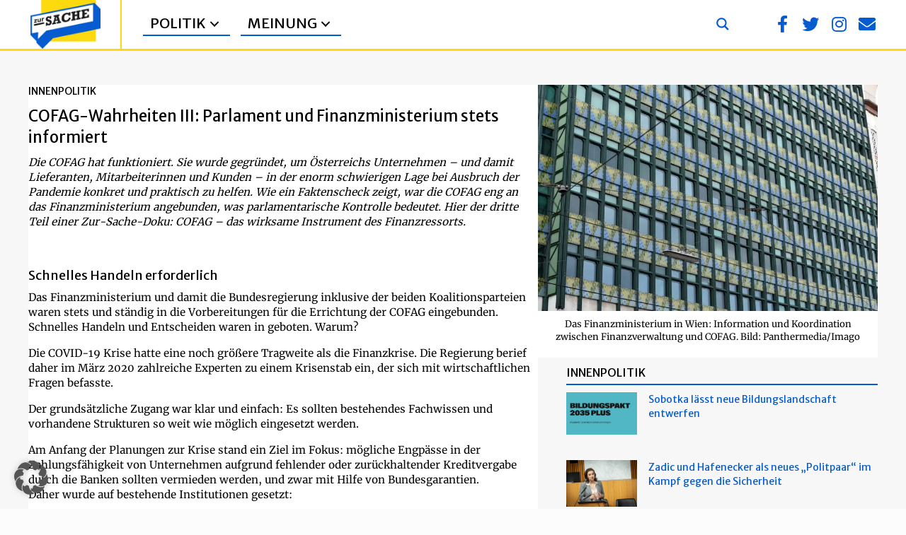

--- FILE ---
content_type: text/html; charset=UTF-8
request_url: https://zur-sache.at/innenpolitik/cofag-wahrheiten-iii-parlament-und-finanzministerium-stets-informiert/
body_size: 28633
content:
<!DOCTYPE html>
<html lang="de-AT" prefix="og: https://ogp.me/ns#">
<head>
<meta charset="UTF-8" />
<meta name='viewport' content='width=device-width, initial-scale=1.0' />
<meta http-equiv='X-UA-Compatible' content='IE=edge' />
<link rel="profile" href="https://gmpg.org/xfn/11" />

<!-- Suchmaschinen-Optimierung durch Rank Math PRO - https://rankmath.com/ -->
<title>COFAG-Wahrheiten III: Parlament und Finanzministerium stets informiert - Zur Sache</title>
<meta name="description" content="Das Finanzministerium war der wichtigste Partner der COFAG in der Hilfe für Unternehmen."/>
<meta name="robots" content="follow, index, max-snippet:-1, max-video-preview:-1, max-image-preview:large"/>
<link rel="canonical" href="https://zur-sache.at/innenpolitik/cofag-wahrheiten-iii-parlament-und-finanzministerium-stets-informiert/" />
<meta property="og:locale" content="de_DE" />
<meta property="og:type" content="article" />
<meta property="og:title" content="COFAG-Wahrheiten III: Parlament und Finanzministerium stets informiert - Zur Sache" />
<meta property="og:description" content="Das Finanzministerium war der wichtigste Partner der COFAG in der Hilfe für Unternehmen." />
<meta property="og:url" content="https://zur-sache.at/innenpolitik/cofag-wahrheiten-iii-parlament-und-finanzministerium-stets-informiert/" />
<meta property="og:site_name" content="Zur Sache" />
<meta property="article:publisher" content="https://www.facebook.com/zursache.at" />
<meta property="article:tag" content="Claus Reitan" />
<meta property="article:section" content="Innenpolitik" />
<meta property="og:updated_time" content="2022-08-29T12:25:22+02:00" />
<meta property="fb:app_id" content="966242223397117" />
<meta property="og:image" content="https://zur-sache.at/wp-content/uploads/2022/08/Finanzministerium-scaled-e1661460895685.jpg" />
<meta property="og:image:secure_url" content="https://zur-sache.at/wp-content/uploads/2022/08/Finanzministerium-scaled-e1661460895685.jpg" />
<meta property="og:image:width" content="800" />
<meta property="og:image:height" content="533" />
<meta property="og:image:alt" content="Das Finanzministerium in Wien: Information und Koordination zwischen Finanzverwaltung und COFAG. Bild: Panthermedia/Imago" />
<meta property="og:image:type" content="image/jpeg" />
<meta property="article:published_time" content="2022-08-26T07:11:30+02:00" />
<meta property="article:modified_time" content="2022-08-29T12:25:22+02:00" />
<meta name="twitter:card" content="summary_large_image" />
<meta name="twitter:title" content="COFAG-Wahrheiten III: Parlament und Finanzministerium stets informiert - Zur Sache" />
<meta name="twitter:description" content="Das Finanzministerium war der wichtigste Partner der COFAG in der Hilfe für Unternehmen." />
<meta name="twitter:site" content="@ZurSache_at" />
<meta name="twitter:creator" content="@ZurSache_at" />
<meta name="twitter:image" content="https://zur-sache.at/wp-content/uploads/2022/08/Finanzministerium-scaled-e1661460895685.jpg" />
<script type="application/ld+json" class="rank-math-schema-pro">{"@context":"https://schema.org","@graph":[{"@type":"Organization","@id":"https://zur-sache.at/#organization","name":"Zur Sache","url":"https://zur-sache.at","sameAs":["https://www.facebook.com/zursache.at","https://twitter.com/ZurSache_at"],"logo":{"@type":"ImageObject","@id":"https://zur-sache.at/#logo","url":"https://zur-sache.at/wp-content/uploads/2022/07/Logo-neu-Lego.png","contentUrl":"https://zur-sache.at/wp-content/uploads/2022/07/Logo-neu-Lego.png","caption":"Zur Sache","inLanguage":"de-AT","width":"893","height":"616"}},{"@type":"WebSite","@id":"https://zur-sache.at/#website","url":"https://zur-sache.at","name":"Zur Sache","publisher":{"@id":"https://zur-sache.at/#organization"},"inLanguage":"de-AT"},{"@type":"ImageObject","@id":"https://zur-sache.at/wp-content/uploads/2022/08/Finanzministerium-scaled-e1661460895685.jpg","url":"https://zur-sache.at/wp-content/uploads/2022/08/Finanzministerium-scaled-e1661460895685.jpg","width":"800","height":"533","caption":"Das Finanzministerium in Wien: Information und Koordination zwischen Finanzverwaltung und COFAG. Bild: Panthermedia/Imago","inLanguage":"de-AT"},{"@type":"WebPage","@id":"https://zur-sache.at/innenpolitik/cofag-wahrheiten-iii-parlament-und-finanzministerium-stets-informiert/#webpage","url":"https://zur-sache.at/innenpolitik/cofag-wahrheiten-iii-parlament-und-finanzministerium-stets-informiert/","name":"COFAG-Wahrheiten III: Parlament und Finanzministerium stets informiert - Zur Sache","datePublished":"2022-08-26T07:11:30+02:00","dateModified":"2022-08-29T12:25:22+02:00","isPartOf":{"@id":"https://zur-sache.at/#website"},"primaryImageOfPage":{"@id":"https://zur-sache.at/wp-content/uploads/2022/08/Finanzministerium-scaled-e1661460895685.jpg"},"inLanguage":"de-AT"},{"@type":"Person","@id":"https://zur-sache.at/author/claus-reitan/","name":"Claus Reitan","url":"https://zur-sache.at/author/claus-reitan/","image":{"@type":"ImageObject","@id":"https://secure.gravatar.com/avatar/ca81b1b2ca29b4b1564a55e85d0bc15c219a6ea96342bbfdc4221930dfc9fa33?s=96&amp;d=mm&amp;r=g","url":"https://secure.gravatar.com/avatar/ca81b1b2ca29b4b1564a55e85d0bc15c219a6ea96342bbfdc4221930dfc9fa33?s=96&amp;d=mm&amp;r=g","caption":"Claus Reitan","inLanguage":"de-AT"},"worksFor":{"@id":"https://zur-sache.at/#organization"}},{"@type":"NewsArticle","headline":"COFAG-Wahrheiten III: Parlament und Finanzministerium stets informiert - Zur Sache","keywords":"Cofag","datePublished":"2022-08-26T07:11:30+02:00","dateModified":"2022-08-29T12:25:22+02:00","articleSection":"Innenpolitik","author":{"@id":"https://zur-sache.at/author/claus-reitan/","name":"Claus Reitan"},"publisher":{"@id":"https://zur-sache.at/#organization"},"description":"Das Finanzministerium war der wichtigste Partner der COFAG in der Hilfe f\u00fcr Unternehmen.","copyrightYear":"2022","copyrightHolder":{"@id":"https://zur-sache.at/#organization"},"name":"COFAG-Wahrheiten III: Parlament und Finanzministerium stets informiert - Zur Sache","@id":"https://zur-sache.at/innenpolitik/cofag-wahrheiten-iii-parlament-und-finanzministerium-stets-informiert/#richSnippet","isPartOf":{"@id":"https://zur-sache.at/innenpolitik/cofag-wahrheiten-iii-parlament-und-finanzministerium-stets-informiert/#webpage"},"image":{"@id":"https://zur-sache.at/wp-content/uploads/2022/08/Finanzministerium-scaled-e1661460895685.jpg"},"inLanguage":"de-AT","mainEntityOfPage":{"@id":"https://zur-sache.at/innenpolitik/cofag-wahrheiten-iii-parlament-und-finanzministerium-stets-informiert/#webpage"}}]}</script>
<!-- /Rank Math WordPress SEO Plugin -->

<link rel="alternate" type="application/rss+xml" title="Zur Sache &raquo; Feed" href="https://zur-sache.at/feed/" />
<link rel="alternate" type="application/rss+xml" title="Zur Sache &raquo; Kommentar-Feed" href="https://zur-sache.at/comments/feed/" />
<link rel="alternate" title="oEmbed (JSON)" type="application/json+oembed" href="https://zur-sache.at/wp-json/oembed/1.0/embed?url=https%3A%2F%2Fzur-sache.at%2Finnenpolitik%2Fcofag-wahrheiten-iii-parlament-und-finanzministerium-stets-informiert%2F" />
<link rel="alternate" title="oEmbed (XML)" type="text/xml+oembed" href="https://zur-sache.at/wp-json/oembed/1.0/embed?url=https%3A%2F%2Fzur-sache.at%2Finnenpolitik%2Fcofag-wahrheiten-iii-parlament-und-finanzministerium-stets-informiert%2F&#038;format=xml" />
<link rel="preload" href="https://zur-sache.at/wp-content/plugins/bb-plugin/fonts/fontawesome/5.15.4/webfonts/fa-brands-400.woff2" as="font" type="font/woff2" crossorigin="anonymous">
<link rel="preload" href="https://zur-sache.at/wp-content/plugins/bb-plugin/fonts/fontawesome/5.15.4/webfonts/fa-solid-900.woff2" as="font" type="font/woff2" crossorigin="anonymous">
<link rel="preload" href="https://zur-sache.at/wp-content/plugins/bb-plugin/fonts/fontawesome/5.15.4/webfonts/fa-regular-400.woff2" as="font" type="font/woff2" crossorigin="anonymous">
<style id='wp-img-auto-sizes-contain-inline-css'>
img:is([sizes=auto i],[sizes^="auto," i]){contain-intrinsic-size:3000px 1500px}
/*# sourceURL=wp-img-auto-sizes-contain-inline-css */
</style>
<style id='wp-emoji-styles-inline-css'>

	img.wp-smiley, img.emoji {
		display: inline !important;
		border: none !important;
		box-shadow: none !important;
		height: 1em !important;
		width: 1em !important;
		margin: 0 0.07em !important;
		vertical-align: -0.1em !important;
		background: none !important;
		padding: 0 !important;
	}
/*# sourceURL=wp-emoji-styles-inline-css */
</style>
<link rel='stylesheet' id='wp-block-library-css' href='https://zur-sache.at/wp-includes/css/dist/block-library/style.min.css?ver=d49f3a7be5e62fcbfdd6c0c9a6e146cc' media='all' />
<style id='global-styles-inline-css'>
:root{--wp--preset--aspect-ratio--square: 1;--wp--preset--aspect-ratio--4-3: 4/3;--wp--preset--aspect-ratio--3-4: 3/4;--wp--preset--aspect-ratio--3-2: 3/2;--wp--preset--aspect-ratio--2-3: 2/3;--wp--preset--aspect-ratio--16-9: 16/9;--wp--preset--aspect-ratio--9-16: 9/16;--wp--preset--color--black: #000000;--wp--preset--color--cyan-bluish-gray: #abb8c3;--wp--preset--color--white: #ffffff;--wp--preset--color--pale-pink: #f78da7;--wp--preset--color--vivid-red: #cf2e2e;--wp--preset--color--luminous-vivid-orange: #ff6900;--wp--preset--color--luminous-vivid-amber: #fcb900;--wp--preset--color--light-green-cyan: #7bdcb5;--wp--preset--color--vivid-green-cyan: #00d084;--wp--preset--color--pale-cyan-blue: #8ed1fc;--wp--preset--color--vivid-cyan-blue: #0693e3;--wp--preset--color--vivid-purple: #9b51e0;--wp--preset--color--fl-heading-text: #000000;--wp--preset--color--fl-body-bg: #fcfcfc;--wp--preset--color--fl-body-text: #000000;--wp--preset--color--fl-accent: #055cd0;--wp--preset--color--fl-accent-hover: #ffd810;--wp--preset--color--fl-topbar-bg: #ffffff;--wp--preset--color--fl-topbar-text: #000000;--wp--preset--color--fl-topbar-link: #428bca;--wp--preset--color--fl-topbar-hover: #428bca;--wp--preset--color--fl-header-bg: #346383;--wp--preset--color--fl-header-text: #ffffff;--wp--preset--color--fl-header-link: #ffffff;--wp--preset--color--fl-header-hover: #cccccc;--wp--preset--color--fl-nav-bg: #ffffff;--wp--preset--color--fl-nav-link: #428bca;--wp--preset--color--fl-nav-hover: #428bca;--wp--preset--color--fl-content-bg: #ffffff;--wp--preset--color--fl-footer-widgets-bg: #ffffff;--wp--preset--color--fl-footer-widgets-text: #000000;--wp--preset--color--fl-footer-widgets-link: #428bca;--wp--preset--color--fl-footer-widgets-hover: #428bca;--wp--preset--color--fl-footer-bg: #010101;--wp--preset--color--fl-footer-text: #000000;--wp--preset--color--fl-footer-link: #428bca;--wp--preset--color--fl-footer-hover: #428bca;--wp--preset--gradient--vivid-cyan-blue-to-vivid-purple: linear-gradient(135deg,rgb(6,147,227) 0%,rgb(155,81,224) 100%);--wp--preset--gradient--light-green-cyan-to-vivid-green-cyan: linear-gradient(135deg,rgb(122,220,180) 0%,rgb(0,208,130) 100%);--wp--preset--gradient--luminous-vivid-amber-to-luminous-vivid-orange: linear-gradient(135deg,rgb(252,185,0) 0%,rgb(255,105,0) 100%);--wp--preset--gradient--luminous-vivid-orange-to-vivid-red: linear-gradient(135deg,rgb(255,105,0) 0%,rgb(207,46,46) 100%);--wp--preset--gradient--very-light-gray-to-cyan-bluish-gray: linear-gradient(135deg,rgb(238,238,238) 0%,rgb(169,184,195) 100%);--wp--preset--gradient--cool-to-warm-spectrum: linear-gradient(135deg,rgb(74,234,220) 0%,rgb(151,120,209) 20%,rgb(207,42,186) 40%,rgb(238,44,130) 60%,rgb(251,105,98) 80%,rgb(254,248,76) 100%);--wp--preset--gradient--blush-light-purple: linear-gradient(135deg,rgb(255,206,236) 0%,rgb(152,150,240) 100%);--wp--preset--gradient--blush-bordeaux: linear-gradient(135deg,rgb(254,205,165) 0%,rgb(254,45,45) 50%,rgb(107,0,62) 100%);--wp--preset--gradient--luminous-dusk: linear-gradient(135deg,rgb(255,203,112) 0%,rgb(199,81,192) 50%,rgb(65,88,208) 100%);--wp--preset--gradient--pale-ocean: linear-gradient(135deg,rgb(255,245,203) 0%,rgb(182,227,212) 50%,rgb(51,167,181) 100%);--wp--preset--gradient--electric-grass: linear-gradient(135deg,rgb(202,248,128) 0%,rgb(113,206,126) 100%);--wp--preset--gradient--midnight: linear-gradient(135deg,rgb(2,3,129) 0%,rgb(40,116,252) 100%);--wp--preset--font-size--small: 13px;--wp--preset--font-size--medium: 20px;--wp--preset--font-size--large: 36px;--wp--preset--font-size--x-large: 42px;--wp--preset--spacing--20: 0.44rem;--wp--preset--spacing--30: 0.67rem;--wp--preset--spacing--40: 1rem;--wp--preset--spacing--50: 1.5rem;--wp--preset--spacing--60: 2.25rem;--wp--preset--spacing--70: 3.38rem;--wp--preset--spacing--80: 5.06rem;--wp--preset--shadow--natural: 6px 6px 9px rgba(0, 0, 0, 0.2);--wp--preset--shadow--deep: 12px 12px 50px rgba(0, 0, 0, 0.4);--wp--preset--shadow--sharp: 6px 6px 0px rgba(0, 0, 0, 0.2);--wp--preset--shadow--outlined: 6px 6px 0px -3px rgb(255, 255, 255), 6px 6px rgb(0, 0, 0);--wp--preset--shadow--crisp: 6px 6px 0px rgb(0, 0, 0);}:where(.is-layout-flex){gap: 0.5em;}:where(.is-layout-grid){gap: 0.5em;}body .is-layout-flex{display: flex;}.is-layout-flex{flex-wrap: wrap;align-items: center;}.is-layout-flex > :is(*, div){margin: 0;}body .is-layout-grid{display: grid;}.is-layout-grid > :is(*, div){margin: 0;}:where(.wp-block-columns.is-layout-flex){gap: 2em;}:where(.wp-block-columns.is-layout-grid){gap: 2em;}:where(.wp-block-post-template.is-layout-flex){gap: 1.25em;}:where(.wp-block-post-template.is-layout-grid){gap: 1.25em;}.has-black-color{color: var(--wp--preset--color--black) !important;}.has-cyan-bluish-gray-color{color: var(--wp--preset--color--cyan-bluish-gray) !important;}.has-white-color{color: var(--wp--preset--color--white) !important;}.has-pale-pink-color{color: var(--wp--preset--color--pale-pink) !important;}.has-vivid-red-color{color: var(--wp--preset--color--vivid-red) !important;}.has-luminous-vivid-orange-color{color: var(--wp--preset--color--luminous-vivid-orange) !important;}.has-luminous-vivid-amber-color{color: var(--wp--preset--color--luminous-vivid-amber) !important;}.has-light-green-cyan-color{color: var(--wp--preset--color--light-green-cyan) !important;}.has-vivid-green-cyan-color{color: var(--wp--preset--color--vivid-green-cyan) !important;}.has-pale-cyan-blue-color{color: var(--wp--preset--color--pale-cyan-blue) !important;}.has-vivid-cyan-blue-color{color: var(--wp--preset--color--vivid-cyan-blue) !important;}.has-vivid-purple-color{color: var(--wp--preset--color--vivid-purple) !important;}.has-black-background-color{background-color: var(--wp--preset--color--black) !important;}.has-cyan-bluish-gray-background-color{background-color: var(--wp--preset--color--cyan-bluish-gray) !important;}.has-white-background-color{background-color: var(--wp--preset--color--white) !important;}.has-pale-pink-background-color{background-color: var(--wp--preset--color--pale-pink) !important;}.has-vivid-red-background-color{background-color: var(--wp--preset--color--vivid-red) !important;}.has-luminous-vivid-orange-background-color{background-color: var(--wp--preset--color--luminous-vivid-orange) !important;}.has-luminous-vivid-amber-background-color{background-color: var(--wp--preset--color--luminous-vivid-amber) !important;}.has-light-green-cyan-background-color{background-color: var(--wp--preset--color--light-green-cyan) !important;}.has-vivid-green-cyan-background-color{background-color: var(--wp--preset--color--vivid-green-cyan) !important;}.has-pale-cyan-blue-background-color{background-color: var(--wp--preset--color--pale-cyan-blue) !important;}.has-vivid-cyan-blue-background-color{background-color: var(--wp--preset--color--vivid-cyan-blue) !important;}.has-vivid-purple-background-color{background-color: var(--wp--preset--color--vivid-purple) !important;}.has-black-border-color{border-color: var(--wp--preset--color--black) !important;}.has-cyan-bluish-gray-border-color{border-color: var(--wp--preset--color--cyan-bluish-gray) !important;}.has-white-border-color{border-color: var(--wp--preset--color--white) !important;}.has-pale-pink-border-color{border-color: var(--wp--preset--color--pale-pink) !important;}.has-vivid-red-border-color{border-color: var(--wp--preset--color--vivid-red) !important;}.has-luminous-vivid-orange-border-color{border-color: var(--wp--preset--color--luminous-vivid-orange) !important;}.has-luminous-vivid-amber-border-color{border-color: var(--wp--preset--color--luminous-vivid-amber) !important;}.has-light-green-cyan-border-color{border-color: var(--wp--preset--color--light-green-cyan) !important;}.has-vivid-green-cyan-border-color{border-color: var(--wp--preset--color--vivid-green-cyan) !important;}.has-pale-cyan-blue-border-color{border-color: var(--wp--preset--color--pale-cyan-blue) !important;}.has-vivid-cyan-blue-border-color{border-color: var(--wp--preset--color--vivid-cyan-blue) !important;}.has-vivid-purple-border-color{border-color: var(--wp--preset--color--vivid-purple) !important;}.has-vivid-cyan-blue-to-vivid-purple-gradient-background{background: var(--wp--preset--gradient--vivid-cyan-blue-to-vivid-purple) !important;}.has-light-green-cyan-to-vivid-green-cyan-gradient-background{background: var(--wp--preset--gradient--light-green-cyan-to-vivid-green-cyan) !important;}.has-luminous-vivid-amber-to-luminous-vivid-orange-gradient-background{background: var(--wp--preset--gradient--luminous-vivid-amber-to-luminous-vivid-orange) !important;}.has-luminous-vivid-orange-to-vivid-red-gradient-background{background: var(--wp--preset--gradient--luminous-vivid-orange-to-vivid-red) !important;}.has-very-light-gray-to-cyan-bluish-gray-gradient-background{background: var(--wp--preset--gradient--very-light-gray-to-cyan-bluish-gray) !important;}.has-cool-to-warm-spectrum-gradient-background{background: var(--wp--preset--gradient--cool-to-warm-spectrum) !important;}.has-blush-light-purple-gradient-background{background: var(--wp--preset--gradient--blush-light-purple) !important;}.has-blush-bordeaux-gradient-background{background: var(--wp--preset--gradient--blush-bordeaux) !important;}.has-luminous-dusk-gradient-background{background: var(--wp--preset--gradient--luminous-dusk) !important;}.has-pale-ocean-gradient-background{background: var(--wp--preset--gradient--pale-ocean) !important;}.has-electric-grass-gradient-background{background: var(--wp--preset--gradient--electric-grass) !important;}.has-midnight-gradient-background{background: var(--wp--preset--gradient--midnight) !important;}.has-small-font-size{font-size: var(--wp--preset--font-size--small) !important;}.has-medium-font-size{font-size: var(--wp--preset--font-size--medium) !important;}.has-large-font-size{font-size: var(--wp--preset--font-size--large) !important;}.has-x-large-font-size{font-size: var(--wp--preset--font-size--x-large) !important;}
/*# sourceURL=global-styles-inline-css */
</style>

<style id='classic-theme-styles-inline-css'>
/*! This file is auto-generated */
.wp-block-button__link{color:#fff;background-color:#32373c;border-radius:9999px;box-shadow:none;text-decoration:none;padding:calc(.667em + 2px) calc(1.333em + 2px);font-size:1.125em}.wp-block-file__button{background:#32373c;color:#fff;text-decoration:none}
/*# sourceURL=/wp-includes/css/classic-themes.min.css */
</style>
<link rel='stylesheet' id='labb-frontend-styles-css' href='https://zur-sache.at/wp-content/plugins/addons-for-beaver-builder-premium/assets/css/labb-frontend.css?ver=3.9.2' media='all' />
<link rel='stylesheet' id='labb-icomoon-styles-css' href='https://zur-sache.at/wp-content/plugins/addons-for-beaver-builder-premium/assets/css/icomoon.css?ver=3.9.2' media='all' />
<link rel='stylesheet' id='font-awesome-5-css' href='https://zur-sache.at/wp-content/plugins/bb-plugin/fonts/fontawesome/5.15.4/css/all.min.css?ver=2.10.0.5' media='all' />
<link rel='stylesheet' id='labb-blocks-styles-css' href='https://zur-sache.at/wp-content/plugins/addons-for-beaver-builder-premium/assets/css/premium/labb-blocks.css?ver=3.9.2' media='all' />
<link rel='stylesheet' id='labb-premium-frontend-styles-css' href='https://zur-sache.at/wp-content/plugins/addons-for-beaver-builder-premium/assets/css/premium/labb-frontend.css?ver=3.9.2' media='all' />
<link rel='stylesheet' id='fl-builder-layout-bundle-3818f1e41fba8447543908c668b492cb-css' href='https://zur-sache.at/wp-content/uploads/bb-plugin/cache/3818f1e41fba8447543908c668b492cb-layout-bundle.css?ver=2.10.0.5-1.5.2.1-20251125200437' media='all' />
<link rel='stylesheet' id='borlabs-cookie-custom-css' href='https://zur-sache.at/wp-content/cache/borlabs-cookie/1/borlabs-cookie-1-de.css?ver=3.3.23-188' media='all' />
<link rel='stylesheet' id='sticky_style-css' href='https://zur-sache.at/wp-content/plugins/bb-sticky-column/css/sticky-column.css?ver=d49f3a7be5e62fcbfdd6c0c9a6e146cc' media='all' />
<link rel='stylesheet' id='jquery-magnificpopup-css' href='https://zur-sache.at/wp-content/plugins/bb-plugin/css/jquery.magnificpopup.min.css?ver=2.10.0.5' media='all' />
<link rel='stylesheet' id='bootstrap-4-css' href='https://zur-sache.at/wp-content/themes/bb-theme/css/bootstrap-4.min.css?ver=1.7.19.1' media='all' />
<link rel='stylesheet' id='fl-automator-skin-css' href='https://zur-sache.at/wp-content/uploads/bb-theme/skin-6931cae039fbe.css?ver=1.7.19.1' media='all' />
<link rel='stylesheet' id='fl-child-theme-css' href='https://zur-sache.at/wp-content/themes/bb-theme-child/style.css?ver=d49f3a7be5e62fcbfdd6c0c9a6e146cc' media='all' />
<link rel='stylesheet' id='pp-animate-css' href='https://zur-sache.at/wp-content/plugins/bbpowerpack/assets/css/animate.min.css?ver=3.5.1' media='all' />
<link rel='stylesheet' id='fl-builder-google-fonts-6bbcb2927552897e5270e0604a448c61-css' href='https://zur-sache.at/wp-content/uploads/fonts/695f580629f2fbf9b4ba8217516fbe63/font.css?v=1707154706' media='all' />
<script src="https://zur-sache.at/wp-includes/js/jquery/jquery.min.js?ver=3.7.1" id="jquery-core-js"></script>
<script src="https://zur-sache.at/wp-includes/js/jquery/jquery-migrate.min.js?ver=3.4.1" id="jquery-migrate-js"></script>
<script data-no-optimize="1" data-no-minify="1" data-cfasync="false" nowprocket src="https://zur-sache.at/wp-content/cache/borlabs-cookie/1/borlabs-cookie-config-de.json.js?ver=3.3.23-136" id="borlabs-cookie-config-js"></script>
<script src="https://zur-sache.at/wp-content/plugins/bb-sticky-column/js/sticky-column.js?ver=d49f3a7be5e62fcbfdd6c0c9a6e146cc" id="sticky_script-js"></script>
<link rel="https://api.w.org/" href="https://zur-sache.at/wp-json/" /><link rel="alternate" title="JSON" type="application/json" href="https://zur-sache.at/wp-json/wp/v2/posts/22405" /><link rel="EditURI" type="application/rsd+xml" title="RSD" href="https://zur-sache.at/xmlrpc.php?rsd" />

<link rel='shortlink' href='https://zur-sache.at/?p=22405' />
        <script type="text/javascript">
            (function () {
                window.labb_fs = {can_use_premium_code: true};
            })();
        </script>
        		<script>
			var bb_powerpack = {
				version: '2.40.10',
				getAjaxUrl: function() { return atob( 'aHR0cHM6Ly96dXItc2FjaGUuYXQvd3AtYWRtaW4vYWRtaW4tYWpheC5waHA=' ); },
				callback: function() {},
				mapMarkerData: {},
				post_id: '22405',
				search_term: '',
				current_page: 'https://zur-sache.at/innenpolitik/cofag-wahrheiten-iii-parlament-und-finanzministerium-stets-informiert/',
				conditionals: {
					is_front_page: false,
					is_home: false,
					is_archive: false,
					current_post_type: '',
					is_tax: false,
										is_author: false,
					current_author: false,
					is_search: false,
									}
			};
		</script>
		<script nowprocket data-no-optimize="1" data-no-minify="1" data-cfasync="false" data-borlabs-cookie-script-blocker-ignore>
if ('0' === '1' && ('0' === '1' || '1' === '1')) {
    window['gtag_enable_tcf_support'] = true;
}
window.dataLayer = window.dataLayer || [];
if (typeof gtag !== 'function') {
    function gtag() {
        dataLayer.push(arguments);
    }
}
gtag('set', 'developer_id.dYjRjMm', true);
if ('0' === '1' || '1' === '1') {
    if (window.BorlabsCookieGoogleConsentModeDefaultSet !== true) {
        let getCookieValue = function (name) {
            return document.cookie.match('(^|;)\\s*' + name + '\\s*=\\s*([^;]+)')?.pop() || '';
        };
        let cookieValue = getCookieValue('borlabs-cookie-gcs');
        let consentsFromCookie = {};
        if (cookieValue !== '') {
            consentsFromCookie = JSON.parse(decodeURIComponent(cookieValue));
        }
        let defaultValues = {
            'ad_storage': 'denied',
            'ad_user_data': 'denied',
            'ad_personalization': 'denied',
            'analytics_storage': 'denied',
            'functionality_storage': 'denied',
            'personalization_storage': 'denied',
            'security_storage': 'denied',
            'wait_for_update': 500,
        };
        gtag('consent', 'default', { ...defaultValues, ...consentsFromCookie });
    }
    window.BorlabsCookieGoogleConsentModeDefaultSet = true;
    let borlabsCookieConsentChangeHandler = function () {
        window.dataLayer = window.dataLayer || [];
        if (typeof gtag !== 'function') { function gtag(){dataLayer.push(arguments);} }

        let getCookieValue = function (name) {
            return document.cookie.match('(^|;)\\s*' + name + '\\s*=\\s*([^;]+)')?.pop() || '';
        };
        let cookieValue = getCookieValue('borlabs-cookie-gcs');
        let consentsFromCookie = {};
        if (cookieValue !== '') {
            consentsFromCookie = JSON.parse(decodeURIComponent(cookieValue));
        }

        consentsFromCookie.analytics_storage = BorlabsCookie.Consents.hasConsent('google-analytics-four') ? 'granted' : 'denied';

        BorlabsCookie.CookieLibrary.setCookie(
            'borlabs-cookie-gcs',
            JSON.stringify(consentsFromCookie),
            BorlabsCookie.Settings.automaticCookieDomainAndPath.value ? '' : BorlabsCookie.Settings.cookieDomain.value,
            BorlabsCookie.Settings.cookiePath.value,
            BorlabsCookie.Cookie.getPluginCookie().expires,
            BorlabsCookie.Settings.cookieSecure.value,
            BorlabsCookie.Settings.cookieSameSite.value
        );
    }
    document.addEventListener('borlabs-cookie-consent-saved', borlabsCookieConsentChangeHandler);
    document.addEventListener('borlabs-cookie-handle-unblock', borlabsCookieConsentChangeHandler);
}
if ('0' === '1') {
    document.addEventListener('borlabs-cookie-after-init', function () {
		window.BorlabsCookie.Unblock.unblockScriptBlockerId('google-analytics-four');
	});
}
</script><link rel="icon" href="https://zur-sache.at/wp-content/uploads/2022/07/cropped-Logo-neu-Lego-32x32.webp" sizes="32x32" />
<link rel="icon" href="https://zur-sache.at/wp-content/uploads/2022/07/cropped-Logo-neu-Lego-192x192.webp" sizes="192x192" />
<link rel="apple-touch-icon" href="https://zur-sache.at/wp-content/uploads/2022/07/cropped-Logo-neu-Lego-180x180.webp" />
<meta name="msapplication-TileImage" content="https://zur-sache.at/wp-content/uploads/2022/07/cropped-Logo-neu-Lego-270x270.png" />
		<style id="wp-custom-css">
			.labb-block .labb-loader-gif {
background: transparent url(https://livemeshwp.com/beaver-builder/wp-content/plugins/addons-for-beaver-builder-premium/assets/images/loading.gif) center center no-repeat;
}		</style>
		<!-- Google tag (gtag.js) -->
<script data-borlabs-cookie-script-blocker-id='google-analytics-four' type='text/template' data-borlabs-cookie-script-blocker-src="https://www.googletagmanager.com/gtag/js?id=G-ELMQ42N8HK"></script>
<script>
  window.dataLayer = window.dataLayer || [];
  function gtag(){dataLayer.push(arguments);}
  gtag('js', new Date());

  gtag('config', 'G-ELMQ42N8HK');
</script>

<link rel='stylesheet' id='fl-builder-google-fonts-a095bb0e25c8d2d75dcf116ac25936d4-css' href='https://zur-sache.at/wp-content/uploads/fonts/35ba1ec43b599ee4d0280cedff8a0efb/font.css?v=1737371913' media='all' />
<link rel="stylesheet" id="asp-basic" href="https://zur-sache.at/wp-content/cache/asp/style.basic-ho-is-po-no-da-au-se-au-si-se-is.css?mq=w5Sp7v" media="all" /><style id='asp-instance-7'>div[id*='ajaxsearchpro7_'] div.asp_loader,div[id*='ajaxsearchpro7_'] div.asp_loader *{box-sizing:border-box !important;margin:0;padding:0;box-shadow:none}div[id*='ajaxsearchpro7_'] div.asp_loader{box-sizing:border-box;display:flex;flex:0 1 auto;flex-direction:column;flex-grow:0;flex-shrink:0;flex-basis:28px;max-width:100%;max-height:100%;align-items:center;justify-content:center}div[id*='ajaxsearchpro7_'] div.asp_loader-inner{width:100%;margin:0 auto;text-align:center;height:100%}@-webkit-keyframes cube-transition{25%{-webkit-transform:translateX(50px) scale(0.5) rotate(-90deg);transform:translateX(50px) scale(0.5) rotate(-90deg)}50%{-webkit-transform:translate(50px,50px) rotate(-180deg);transform:translate(50px,50px) rotate(-180deg)}75%{-webkit-transform:translateY(50px) scale(0.5) rotate(-270deg);transform:translateY(50px) scale(0.5) rotate(-270deg)}100%{-webkit-transform:rotate(-360deg);transform:rotate(-360deg)}}@keyframes cube-transition{25%{-webkit-transform:translateX(175%) scale(0.5) rotate(-90deg);transform:translateX(175%) scale(0.5) rotate(-90deg)}50%{-webkit-transform:translate(150%,150%) rotate(-180deg);transform:translate(150%,150%) rotate(-180deg)}75%{-webkit-transform:translateY(175%) scale(0.5) rotate(-270deg);transform:translateY(175%) scale(0.5) rotate(-270deg)}100%{-webkit-transform:rotate(-360deg);transform:rotate(-360deg)}}div[id*='ajaxsearchpro7_'] div.asp_cube-transition{position:relative;width:100%;height:100%}div[id*='ajaxsearchpro7_'] div.asp_cube-transition>div{-webkit-animation-fill-mode:both;animation-fill-mode:both;width:40%;height:40%;position:absolute;top:0;left:0;background-color:rgba(255,216,16,1);-webkit-animation:cube-transition 1.6s 0s infinite ease-in-out;animation:cube-transition 1.6s 0s infinite ease-in-out}div[id*='ajaxsearchpro7_'] div.asp_cube-transition>div:last-child{-webkit-animation-delay:-0.8s;animation-delay:-0.8s}div[id*='ajaxsearchprores7_'] .asp_res_loader div.asp_loader,div[id*='ajaxsearchprores7_'] .asp_res_loader div.asp_loader *{box-sizing:border-box !important;margin:0;padding:0;box-shadow:none}div[id*='ajaxsearchprores7_'] .asp_res_loader div.asp_loader{box-sizing:border-box;display:flex;flex:0 1 auto;flex-direction:column;flex-grow:0;flex-shrink:0;flex-basis:28px;max-width:100%;max-height:100%;align-items:center;justify-content:center}div[id*='ajaxsearchprores7_'] .asp_res_loader div.asp_loader-inner{width:100%;margin:0 auto;text-align:center;height:100%}@-webkit-keyframes cube-transition{25%{-webkit-transform:translateX(50px) scale(0.5) rotate(-90deg);transform:translateX(50px) scale(0.5) rotate(-90deg)}50%{-webkit-transform:translate(50px,50px) rotate(-180deg);transform:translate(50px,50px) rotate(-180deg)}75%{-webkit-transform:translateY(50px) scale(0.5) rotate(-270deg);transform:translateY(50px) scale(0.5) rotate(-270deg)}100%{-webkit-transform:rotate(-360deg);transform:rotate(-360deg)}}@keyframes cube-transition{25%{-webkit-transform:translateX(175%) scale(0.5) rotate(-90deg);transform:translateX(175%) scale(0.5) rotate(-90deg)}50%{-webkit-transform:translate(150%,150%) rotate(-180deg);transform:translate(150%,150%) rotate(-180deg)}75%{-webkit-transform:translateY(175%) scale(0.5) rotate(-270deg);transform:translateY(175%) scale(0.5) rotate(-270deg)}100%{-webkit-transform:rotate(-360deg);transform:rotate(-360deg)}}div[id*='ajaxsearchprores7_'] .asp_res_loader div.asp_cube-transition{position:relative;width:100%;height:100%}div[id*='ajaxsearchprores7_'] .asp_res_loader div.asp_cube-transition>div{-webkit-animation-fill-mode:both;animation-fill-mode:both;width:40%;height:40%;position:absolute;top:0;left:0;background-color:rgba(255,216,16,1);-webkit-animation:cube-transition 1.6s 0s infinite ease-in-out;animation:cube-transition 1.6s 0s infinite ease-in-out}div[id*='ajaxsearchprores7_'] .asp_res_loader div.asp_cube-transition>div:last-child{-webkit-animation-delay:-0.8s;animation-delay:-0.8s}#ajaxsearchpro7_1 div.asp_loader,#ajaxsearchpro7_2 div.asp_loader,#ajaxsearchpro7_1 div.asp_loader *,#ajaxsearchpro7_2 div.asp_loader *{box-sizing:border-box !important;margin:0;padding:0;box-shadow:none}#ajaxsearchpro7_1 div.asp_loader,#ajaxsearchpro7_2 div.asp_loader{box-sizing:border-box;display:flex;flex:0 1 auto;flex-direction:column;flex-grow:0;flex-shrink:0;flex-basis:28px;max-width:100%;max-height:100%;align-items:center;justify-content:center}#ajaxsearchpro7_1 div.asp_loader-inner,#ajaxsearchpro7_2 div.asp_loader-inner{width:100%;margin:0 auto;text-align:center;height:100%}@-webkit-keyframes cube-transition{25%{-webkit-transform:translateX(50px) scale(0.5) rotate(-90deg);transform:translateX(50px) scale(0.5) rotate(-90deg)}50%{-webkit-transform:translate(50px,50px) rotate(-180deg);transform:translate(50px,50px) rotate(-180deg)}75%{-webkit-transform:translateY(50px) scale(0.5) rotate(-270deg);transform:translateY(50px) scale(0.5) rotate(-270deg)}100%{-webkit-transform:rotate(-360deg);transform:rotate(-360deg)}}@keyframes cube-transition{25%{-webkit-transform:translateX(175%) scale(0.5) rotate(-90deg);transform:translateX(175%) scale(0.5) rotate(-90deg)}50%{-webkit-transform:translate(150%,150%) rotate(-180deg);transform:translate(150%,150%) rotate(-180deg)}75%{-webkit-transform:translateY(175%) scale(0.5) rotate(-270deg);transform:translateY(175%) scale(0.5) rotate(-270deg)}100%{-webkit-transform:rotate(-360deg);transform:rotate(-360deg)}}#ajaxsearchpro7_1 div.asp_cube-transition,#ajaxsearchpro7_2 div.asp_cube-transition{position:relative;width:100%;height:100%}#ajaxsearchpro7_1 div.asp_cube-transition>div,#ajaxsearchpro7_2 div.asp_cube-transition>div{-webkit-animation-fill-mode:both;animation-fill-mode:both;width:40%;height:40%;position:absolute;top:0;left:0;background-color:rgba(255,216,16,1);-webkit-animation:cube-transition 1.6s 0s infinite ease-in-out;animation:cube-transition 1.6s 0s infinite ease-in-out}#ajaxsearchpro7_1 div.asp_cube-transition>div:last-child,#ajaxsearchpro7_2 div.asp_cube-transition>div:last-child{-webkit-animation-delay:-0.8s;animation-delay:-0.8s}@-webkit-keyframes asp_an_fadeInDown{0%{opacity:0;-webkit-transform:translateY(-20px)}100%{opacity:1;-webkit-transform:translateY(0)}}@keyframes asp_an_fadeInDown{0%{opacity:0;transform:translateY(-20px)}100%{opacity:1;transform:translateY(0)}}.asp_an_fadeInDown{-webkit-animation-name:asp_an_fadeInDown;animation-name:asp_an_fadeInDown}div.asp_r.asp_r_7,div.asp_r.asp_r_7 *,div.asp_m.asp_m_7,div.asp_m.asp_m_7 *,div.asp_s.asp_s_7,div.asp_s.asp_s_7 *{-webkit-box-sizing:content-box;-moz-box-sizing:content-box;-ms-box-sizing:content-box;-o-box-sizing:content-box;box-sizing:content-box;border:0;border-radius:0;text-transform:none;text-shadow:none;box-shadow:none;text-decoration:none;text-align:left;letter-spacing:normal}div.asp_r.asp_r_7,div.asp_m.asp_m_7,div.asp_s.asp_s_7{-webkit-box-sizing:border-box;-moz-box-sizing:border-box;-ms-box-sizing:border-box;-o-box-sizing:border-box;box-sizing:border-box}div.asp_r.asp_r_7,div.asp_r.asp_r_7 *,div.asp_m.asp_m_7,div.asp_m.asp_m_7 *,div.asp_s.asp_s_7,div.asp_s.asp_s_7 *{padding:0;margin:0}.wpdreams_clear{clear:both}.asp_w_container_7{width:100%}#ajaxsearchpro7_1,#ajaxsearchpro7_2,div.asp_m.asp_m_7{width:100%;height:auto;max-height:none;border-radius:5px;background:#d1eaff;margin-top:;margin-bottom:;background:transparent;overflow:hidden;border:1px none rgba(5,92,121,1);border-radius:0;box-shadow:-1px -1px 0 0 #055cd0 inset}#ajaxsearchpro7_1 .probox,#ajaxsearchpro7_2 .probox,div.asp_m.asp_m_7 .probox{margin:0;height:30px;background-image:-webkit-linear-gradient(270deg,rgb(255,255,255),rgb(255,255,255));background-image:-moz-linear-gradient(270deg,rgb(255,255,255),rgb(255,255,255));background-image:-o-linear-gradient(270deg,rgb(255,255,255),rgb(255,255,255));background-image:-ms-linear-gradient(270deg,rgb(255,255,255) 0,rgb(255,255,255) 100%);background-image:linear-gradient(270deg,rgb(255,255,255),rgb(255,255,255));border:0 none rgb(5,92,121);border-radius:0;box-shadow:0 -1px 0 0 #055cd0 inset}#asp_absolute_overlay{background:rgba(75,75,75,0.5);text-align:center}#ajaxsearchpro7_1.asp_compact .probox,#ajaxsearchpro7_2.asp_compact .probox,div.asp_m.asp_m_7.asp_compact .probox{width:30px}#ajaxsearchpro7_1.asp_compact,#ajaxsearchpro7_2.asp_compact,div.asp_m.asp_m_7.asp_compact{width:auto;float:right}.asp_w_container.asp_w_container_7.asp_compact{width:auto;display:inline-block;float:right;position:static;top:auto;bottom:auto;right:auto;left:auto;z-index:}p[id*=asp-try-7]{color:rgb(85,85,85) !important;display:block}div.asp_main_container+[id*=asp-try-7]{width:100%}p[id*=asp-try-7] a{color:rgb(255,181,86) !important}p[id*=asp-try-7] a:after{color:rgb(85,85,85) !important;display:inline;content:','}p[id*=asp-try-7] a:last-child:after{display:none}#ajaxsearchpro7_1 .probox .proinput,#ajaxsearchpro7_2 .probox .proinput,div.asp_m.asp_m_7 .probox .proinput{font-weight:normal;font-family:inherit;color:rgb(0,0,0);font-size:14px;line-height:38x;text-shadow:none;line-height:normal;flex-grow:1;order:5;margin:0 0 0 10px;padding:0 5px}#ajaxsearchpro7_1 .probox .proinput input.orig,#ajaxsearchpro7_2 .probox .proinput input.orig,div.asp_m.asp_m_7 .probox .proinput input.orig{font-weight:normal;font-family:inherit;color:rgb(0,0,0);font-size:14px;line-height:38x;text-shadow:none;line-height:normal;border:0;box-shadow:none;height:30px;position:relative;z-index:2;padding:0 !important;padding-top:2px !important;margin:-1px 0 0 -4px !important;width:100%;background:transparent !important}#ajaxsearchpro7_1 .probox .proinput input.autocomplete,#ajaxsearchpro7_2 .probox .proinput input.autocomplete,div.asp_m.asp_m_7 .probox .proinput input.autocomplete{font-weight:normal;font-family:inherit;color:rgb(0,0,0);font-size:14px;line-height:38x;text-shadow:none;line-height:normal;opacity:0.25;height:30px;display:block;position:relative;z-index:1;padding:0 !important;margin:-1px 0 0 -4px !important;margin-top:-30px !important;width:100%;background:transparent !important}.rtl #ajaxsearchpro7_1 .probox .proinput input.orig,.rtl #ajaxsearchpro7_2 .probox .proinput input.orig,.rtl #ajaxsearchpro7_1 .probox .proinput input.autocomplete,.rtl #ajaxsearchpro7_2 .probox .proinput input.autocomplete,.rtl div.asp_m.asp_m_7 .probox .proinput input.orig,.rtl div.asp_m.asp_m_7 .probox .proinput input.autocomplete{font-weight:normal;font-family:inherit;color:rgb(0,0,0);font-size:14px;line-height:38x;text-shadow:none;line-height:normal;direction:rtl;text-align:right}.rtl #ajaxsearchpro7_1 .probox .proinput,.rtl #ajaxsearchpro7_2 .probox .proinput,.rtl div.asp_m.asp_m_7 .probox .proinput{margin-right:2px}.rtl #ajaxsearchpro7_1 .probox .proloading,.rtl #ajaxsearchpro7_1 .probox .proclose,.rtl #ajaxsearchpro7_2 .probox .proloading,.rtl #ajaxsearchpro7_2 .probox .proclose,.rtl div.asp_m.asp_m_7 .probox .proloading,.rtl div.asp_m.asp_m_7 .probox .proclose{order:3}div.asp_m.asp_m_7 .probox .proinput input.orig::-webkit-input-placeholder{font-weight:normal;font-family:inherit;color:rgb(0,0,0);font-size:14px;text-shadow:none;opacity:0.85}div.asp_m.asp_m_7 .probox .proinput input.orig::-moz-placeholder{font-weight:normal;font-family:inherit;color:rgb(0,0,0);font-size:14px;text-shadow:none;opacity:0.85}div.asp_m.asp_m_7 .probox .proinput input.orig:-ms-input-placeholder{font-weight:normal;font-family:inherit;color:rgb(0,0,0);font-size:14px;text-shadow:none;opacity:0.85}div.asp_m.asp_m_7 .probox .proinput input.orig:-moz-placeholder{font-weight:normal;font-family:inherit;color:rgb(0,0,0);font-size:14px;text-shadow:none;opacity:0.85;line-height:normal !important}#ajaxsearchpro7_1 .probox .proinput input.autocomplete,#ajaxsearchpro7_2 .probox .proinput input.autocomplete,div.asp_m.asp_m_7 .probox .proinput input.autocomplete{font-weight:normal;font-family:inherit;color:rgb(0,0,0);font-size:14px;line-height:38x;text-shadow:none;line-height:normal;border:0;box-shadow:none}#ajaxsearchpro7_1 .probox .proloading,#ajaxsearchpro7_1 .probox .proclose,#ajaxsearchpro7_1 .probox .promagnifier,#ajaxsearchpro7_1 .probox .prosettings,#ajaxsearchpro7_2 .probox .proloading,#ajaxsearchpro7_2 .probox .proclose,#ajaxsearchpro7_2 .probox .promagnifier,#ajaxsearchpro7_2 .probox .prosettings,div.asp_m.asp_m_7 .probox .proloading,div.asp_m.asp_m_7 .probox .proclose,div.asp_m.asp_m_7 .probox .promagnifier,div.asp_m.asp_m_7 .probox .prosettings{width:30px;height:30px;flex:0 0 30px;flex-grow:0;order:7;text-align:center}#ajaxsearchpro7_1 .probox .proclose svg,#ajaxsearchpro7_2 .probox .proclose svg,div.asp_m.asp_m_7 .probox .proclose svg{fill:rgb(254,254,254);background:rgba(255,216,16,1);box-shadow:0 0 0 2px rgba(255,255,255,0.9);border-radius:50%;box-sizing:border-box;margin-left:-10px;margin-top:-10px;padding:4px}#ajaxsearchpro7_1 .probox .proloading,#ajaxsearchpro7_2 .probox .proloading,div.asp_m.asp_m_7 .probox .proloading{width:30px;height:30px;min-width:30px;min-height:30px;max-width:30px;max-height:30px}#ajaxsearchpro7_1 .probox .proloading .asp_loader,#ajaxsearchpro7_2 .probox .proloading .asp_loader,div.asp_m.asp_m_7 .probox .proloading .asp_loader{width:26px;height:26px;min-width:26px;min-height:26px;max-width:26px;max-height:26px}#ajaxsearchpro7_1 .probox .promagnifier,#ajaxsearchpro7_2 .probox .promagnifier,div.asp_m.asp_m_7 .probox .promagnifier{width:auto;height:30px;flex:0 0 auto;order:7;-webkit-flex:0 0 auto;-webkit-order:7}div.asp_m.asp_m_7 .probox .promagnifier:focus-visible{outline:black outset}#ajaxsearchpro7_1 .probox .proloading .innericon,#ajaxsearchpro7_2 .probox .proloading .innericon,#ajaxsearchpro7_1 .probox .proclose .innericon,#ajaxsearchpro7_2 .probox .proclose .innericon,#ajaxsearchpro7_1 .probox .promagnifier .innericon,#ajaxsearchpro7_2 .probox .promagnifier .innericon,#ajaxsearchpro7_1 .probox .prosettings .innericon,#ajaxsearchpro7_2 .probox .prosettings .innericon,div.asp_m.asp_m_7 .probox .proloading .innericon,div.asp_m.asp_m_7 .probox .proclose .innericon,div.asp_m.asp_m_7 .probox .promagnifier .innericon,div.asp_m.asp_m_7 .probox .prosettings .innericon{text-align:center}#ajaxsearchpro7_1 .probox .promagnifier .innericon,#ajaxsearchpro7_2 .probox .promagnifier .innericon,div.asp_m.asp_m_7 .probox .promagnifier .innericon{display:block;width:30px;height:30px;float:right}#ajaxsearchpro7_1 .probox .promagnifier .asp_text_button,#ajaxsearchpro7_2 .probox .promagnifier .asp_text_button,div.asp_m.asp_m_7 .probox .promagnifier .asp_text_button{display:block;width:auto;height:30px;float:right;margin:0;padding:0 10px 0 2px;font-weight:normal;font-family:inherit;color:rgb(51,51,51);font-size:18x;line-height:auto;text-shadow:none;line-height:30px}#ajaxsearchpro7_1 .probox .promagnifier .innericon svg,#ajaxsearchpro7_2 .probox .promagnifier .innericon svg,div.asp_m.asp_m_7 .probox .promagnifier .innericon svg{fill:rgba(5,92,208,1)}#ajaxsearchpro7_1 .probox .prosettings .innericon svg,#ajaxsearchpro7_2 .probox .prosettings .innericon svg,div.asp_m.asp_m_7 .probox .prosettings .innericon svg{fill:rgb(69,69,69)}#ajaxsearchpro7_1 .probox .promagnifier,#ajaxsearchpro7_2 .probox .promagnifier,div.asp_m.asp_m_7 .probox .promagnifier{width:30px;height:30px;background-image:-webkit-linear-gradient(180deg,rgb(255,255,255),rgb(255,255,255));background-image:-moz-linear-gradient(180deg,rgb(255,255,255),rgb(255,255,255));background-image:-o-linear-gradient(180deg,rgb(255,255,255),rgb(255,255,255));background-image:-ms-linear-gradient(180deg,rgb(255,255,255) 0,rgb(255,255,255) 100%);background-image:linear-gradient(180deg,rgb(255,255,255),rgb(255,255,255));background-position:center center;background-repeat:no-repeat;order:11;-webkit-order:11;float:right;border:0 none rgb(255,255,255);border-radius:0;box-shadow:none;cursor:pointer;background-size:100% 100%;background-position:center center;background-repeat:no-repeat;cursor:pointer}#ajaxsearchpro7_1 .probox .prosettings,#ajaxsearchpro7_2 .probox .prosettings,div.asp_m.asp_m_7 .probox .prosettings{width:30px;height:30px;background:transparent;background-position:center center;background-repeat:no-repeat;order:10;-webkit-order:10;float:right;border:0 solid rgb(255,255,255);border-radius:0;box-shadow:0 1px 0 0 rgba(255,255,255,0.64) inset;cursor:pointer;background-size:100% 100%;align-self:flex-end}#ajaxsearchprores7_1,#ajaxsearchprores7_2,div.asp_r.asp_r_7{position:absolute;z-index:11000;width:auto;margin:12px 0 0 0}#ajaxsearchprores7_1 .asp_nores,#ajaxsearchprores7_2 .asp_nores,div.asp_r.asp_r_7 .asp_nores{border:0 solid rgb(0,0,0);border-radius:0;box-shadow:0 5px 5px -5px #dfdfdf;padding:6px 12px 6px 12px;margin:0;font-weight:normal;font-family:inherit;color:rgba(74,74,74,1);font-size:1rem;line-height:1.2rem;text-shadow:none;font-weight:normal;background:rgb(255,255,255)}#ajaxsearchprores7_1 .asp_nores .asp_nores_kw_suggestions,#ajaxsearchprores7_2 .asp_nores .asp_nores_kw_suggestions,div.asp_r.asp_r_7 .asp_nores .asp_nores_kw_suggestions{color:rgba(234,67,53,1);font-weight:normal}#ajaxsearchprores7_1 .asp_nores .asp_keyword,#ajaxsearchprores7_2 .asp_nores .asp_keyword,div.asp_r.asp_r_7 .asp_nores .asp_keyword{padding:0 8px 0 0;cursor:pointer;color:rgba(20,84,169,1);font-weight:bold}#ajaxsearchprores7_1 .asp_results_top,#ajaxsearchprores7_2 .asp_results_top,div.asp_r.asp_r_7 .asp_results_top{background:rgb(255,255,255);border:1px none rgb(81,81,81);border-radius:0;padding:6px 12px 6px 12px;margin:0 0 4px 0;text-align:center;font-weight:normal;font-family:"Open Sans";color:rgb(81,81,81);font-size:13px;line-height:16px;text-shadow:none}#ajaxsearchprores7_1 .results .item,#ajaxsearchprores7_2 .results .item,div.asp_r.asp_r_7 .results .item{height:auto;background:rgb(255,255,255)}#ajaxsearchprores7_1 .results .item.hovered,#ajaxsearchprores7_2 .results .item.hovered,div.asp_r.asp_r_7 .results .item.hovered{background-image:-webkit-linear-gradient(0deg,rgba(255,216,16,0.1),rgb(255,255,255));background-image:-moz-linear-gradient(0deg,rgba(255,216,16,0.1),rgb(255,255,255));background-image:-o-linear-gradient(0deg,rgba(255,216,16,0.1),rgb(255,255,255));background-image:-ms-linear-gradient(0deg,rgba(255,216,16,0.1) 0,rgb(255,255,255) 100%);background-image:linear-gradient(0deg,rgba(255,216,16,0.1),rgb(255,255,255))}#ajaxsearchprores7_1 .results .item .asp_image,#ajaxsearchprores7_2 .results .item .asp_image,div.asp_r.asp_r_7 .results .item .asp_image{background-size:cover;background-repeat:no-repeat}#ajaxsearchprores7_1 .results .item .asp_image img,#ajaxsearchprores7_2 .results .item .asp_image img,div.asp_r.asp_r_7 .results .item .asp_image img{object-fit:cover}#ajaxsearchprores7_1 .results .item .asp_item_overlay_img,#ajaxsearchprores7_2 .results .item .asp_item_overlay_img,div.asp_r.asp_r_7 .results .item .asp_item_overlay_img{background-size:cover;background-repeat:no-repeat}#ajaxsearchprores7_1 .results .item .asp_content,#ajaxsearchprores7_2 .results .item .asp_content,div.asp_r.asp_r_7 .results .item .asp_content{overflow:hidden;background:transparent;margin:0;padding:0 10px}#ajaxsearchprores7_1 .results .item .asp_content h3,#ajaxsearchprores7_2 .results .item .asp_content h3,div.asp_r.asp_r_7 .results .item .asp_content h3{margin:0;padding:0;display:inline-block;line-height:inherit;font-weight:bold;font-family:inherit;color:rgb(0,0,0);font-size:14px;line-height:1.4em;text-shadow:none}#ajaxsearchprores7_1 .results .item .asp_content h3 a,#ajaxsearchprores7_2 .results .item .asp_content h3 a,div.asp_r.asp_r_7 .results .item .asp_content h3 a{margin:0;padding:0;line-height:inherit;display:block;font-weight:bold;font-family:inherit;color:rgb(0,0,0);font-size:14px;line-height:1.4em;text-shadow:none}#ajaxsearchprores7_1 .results .item .asp_content h3 a:hover,#ajaxsearchprores7_2 .results .item .asp_content h3 a:hover,div.asp_r.asp_r_7 .results .item .asp_content h3 a:hover{font-weight:bold;font-family:inherit;color:rgb(0,0,0);font-size:14px;line-height:1.4em;text-shadow:none}#ajaxsearchprores7_1 .results .item div.etc,#ajaxsearchprores7_2 .results .item div.etc,div.asp_r.asp_r_7 .results .item div.etc{padding:0;font-size:13px;line-height:1.3em;margin-bottom:6px}#ajaxsearchprores7_1 .results .item .etc .asp_author,#ajaxsearchprores7_2 .results .item .etc .asp_author,div.asp_r.asp_r_7 .results .item .etc .asp_author{padding:0;font-weight:bold;font-family:inherit;color:rgb(161,161,161);font-size:11px;line-height:13px;text-shadow:none}#ajaxsearchprores7_1 .results .item .etc .asp_date,#ajaxsearchprores7_2 .results .item .etc .asp_date,div.asp_r.asp_r_7 .results .item .etc .asp_date{margin:0 0 0 10px;padding:0;font-weight:normal;font-family:inherit;color:rgba(119,119,119,1);font-size:11px;line-height:15px;text-shadow:none}#ajaxsearchprores7_1 .results .item div.asp_content,#ajaxsearchprores7_2 .results .item div.asp_content,div.asp_r.asp_r_7 .results .item div.asp_content{margin:0;padding:0;font-weight:normal;font-family:inherit;color:rgb(0,0,0);font-size:13px;line-height:1.4em;text-shadow:none}#ajaxsearchprores7_1 span.highlighted,#ajaxsearchprores7_2 span.highlighted,div.asp_r.asp_r_7 span.highlighted{font-weight:bold;color:rgba(217,49,43,1);background-color:rgba(238,238,238,1)}#ajaxsearchprores7_1 p.showmore,#ajaxsearchprores7_2 p.showmore,div.asp_r.asp_r_7 p.showmore{text-align:center;font-weight:normal;font-family:inherit;color:rgb(0,0,0);font-size:12px;line-height:15px;text-shadow:none}#ajaxsearchprores7_1 p.showmore a,#ajaxsearchprores7_2 p.showmore a,div.asp_r.asp_r_7 p.showmore a{font-weight:normal;font-family:inherit;color:rgb(0,0,0);font-size:12px;line-height:15px;text-shadow:none;padding:10px 5px;margin:0 auto;background:rgb(255,255,255);display:block;text-align:center}#ajaxsearchprores7_1 .asp_res_loader,#ajaxsearchprores7_2 .asp_res_loader,div.asp_r.asp_r_7 .asp_res_loader{background:rgb(255,255,255);height:200px;padding:10px}#ajaxsearchprores7_1.isotopic .asp_res_loader,#ajaxsearchprores7_2.isotopic .asp_res_loader,div.asp_r.asp_r_7.isotopic .asp_res_loader{background:rgba(255,255,255,0)}#ajaxsearchprores7_1 .asp_res_loader .asp_loader,#ajaxsearchprores7_2 .asp_res_loader .asp_loader,div.asp_r.asp_r_7 .asp_res_loader .asp_loader{height:200px;width:200px;margin:0 auto}div.asp_s.asp_s_7.searchsettings,div.asp_s.asp_s_7.searchsettings,div.asp_s.asp_s_7.searchsettings{direction:ltr;padding:0;background-image:-webkit-linear-gradient(185deg,rgb(255,255,255),rgb(255,255,255));background-image:-moz-linear-gradient(185deg,rgb(255,255,255),rgb(255,255,255));background-image:-o-linear-gradient(185deg,rgb(255,255,255),rgb(255,255,255));background-image:-ms-linear-gradient(185deg,rgb(255,255,255) 0,rgb(255,255,255) 100%);background-image:linear-gradient(185deg,rgb(255,255,255),rgb(255,255,255));box-shadow:0 0 0 1px rgb(181,181,181) inset;;max-width:208px;z-index:2}div.asp_s.asp_s_7.searchsettings.asp_s,div.asp_s.asp_s_7.searchsettings.asp_s,div.asp_s.asp_s_7.searchsettings.asp_s{z-index:11001}#ajaxsearchprobsettings7_1.searchsettings,#ajaxsearchprobsettings7_2.searchsettings,div.asp_sb.asp_sb_7.searchsettings{max-width:none}div.asp_s.asp_s_7.searchsettings form,div.asp_s.asp_s_7.searchsettings form,div.asp_s.asp_s_7.searchsettings form{display:flex}div.asp_sb.asp_sb_7.searchsettings form,div.asp_sb.asp_sb_7.searchsettings form,div.asp_sb.asp_sb_7.searchsettings form{display:flex}#ajaxsearchprosettings7_1.searchsettings div.asp_option_label,#ajaxsearchprosettings7_2.searchsettings div.asp_option_label,#ajaxsearchprosettings7_1.searchsettings .asp_label,#ajaxsearchprosettings7_2.searchsettings .asp_label,div.asp_s.asp_s_7.searchsettings div.asp_option_label,div.asp_s.asp_s_7.searchsettings .asp_label{font-weight:bold;font-family:"Open Sans";color:rgb(43,43,43);font-size:12px;line-height:15px;text-shadow:none}#ajaxsearchprosettings7_1.searchsettings .asp_option_inner .asp_option_checkbox,#ajaxsearchprosettings7_2.searchsettings .asp_option_inner .asp_option_checkbox,div.asp_sb.asp_sb_7.searchsettings .asp_option_inner .asp_option_checkbox,div.asp_s.asp_s_7.searchsettings .asp_option_inner .asp_option_checkbox{background-image:-webkit-linear-gradient(180deg,rgb(34,34,34),rgb(69,72,77));background-image:-moz-linear-gradient(180deg,rgb(34,34,34),rgb(69,72,77));background-image:-o-linear-gradient(180deg,rgb(34,34,34),rgb(69,72,77));background-image:-ms-linear-gradient(180deg,rgb(34,34,34) 0,rgb(69,72,77) 100%);background-image:linear-gradient(180deg,rgb(34,34,34),rgb(69,72,77))}#ajaxsearchprosettings7_1.searchsettings .asp_option_inner .asp_option_checkbox:after,#ajaxsearchprosettings7_2.searchsettings .asp_option_inner .asp_option_checkbox:after,#ajaxsearchprobsettings7_1.searchsettings .asp_option_inner .asp_option_checkbox:after,#ajaxsearchprobsettings7_2.searchsettings .asp_option_inner .asp_option_checkbox:after,div.asp_sb.asp_sb_7.searchsettings .asp_option_inner .asp_option_checkbox:after,div.asp_s.asp_s_7.searchsettings .asp_option_inner .asp_option_checkbox:after{font-family:'asppsicons2';border:none;content:"\e800";display:block;position:absolute;top:0;left:0;font-size:11px;color:rgb(255,255,255);margin:1px 0 0 0 !important;line-height:17px;text-align:center;text-decoration:none;text-shadow:none}div.asp_sb.asp_sb_7.searchsettings .asp_sett_scroll,div.asp_s.asp_s_7.searchsettings .asp_sett_scroll{scrollbar-width:thin;scrollbar-color:rgba(0,0,0,0.5) transparent}div.asp_sb.asp_sb_7.searchsettings .asp_sett_scroll::-webkit-scrollbar,div.asp_s.asp_s_7.searchsettings .asp_sett_scroll::-webkit-scrollbar{width:7px}div.asp_sb.asp_sb_7.searchsettings .asp_sett_scroll::-webkit-scrollbar-track,div.asp_s.asp_s_7.searchsettings .asp_sett_scroll::-webkit-scrollbar-track{background:transparent}div.asp_sb.asp_sb_7.searchsettings .asp_sett_scroll::-webkit-scrollbar-thumb,div.asp_s.asp_s_7.searchsettings .asp_sett_scroll::-webkit-scrollbar-thumb{background:rgba(0,0,0,0.5);border-radius:5px;border:none}#ajaxsearchprosettings7_1.searchsettings .asp_sett_scroll,#ajaxsearchprosettings7_2.searchsettings .asp_sett_scroll,div.asp_s.asp_s_7.searchsettings .asp_sett_scroll{max-height:220px;overflow:auto}#ajaxsearchprobsettings7_1.searchsettings .asp_sett_scroll,#ajaxsearchprobsettings7_2.searchsettings .asp_sett_scroll,div.asp_sb.asp_sb_7.searchsettings .asp_sett_scroll{max-height:220px;overflow:auto}#ajaxsearchprosettings7_1.searchsettings fieldset,#ajaxsearchprosettings7_2.searchsettings fieldset,div.asp_s.asp_s_7.searchsettings fieldset{width:200px;min-width:200px;max-width:10000px}#ajaxsearchprobsettings7_1.searchsettings fieldset,#ajaxsearchprobsettings7_2.searchsettings fieldset,div.asp_sb.asp_sb_7.searchsettings fieldset{width:200px;min-width:200px;max-width:10000px}#ajaxsearchprosettings7_1.searchsettings fieldset legend,#ajaxsearchprosettings7_2.searchsettings fieldset legend,div.asp_s.asp_s_7.searchsettings fieldset legend{padding:0 0 0 10px;margin:0;background:transparent;font-weight:normal;font-family:"Open Sans";color:rgb(71,71,71);font-size:13px;line-height:15px;text-shadow:none}.asp-sl-overlay{background:#FFF !important}#ajaxsearchprores7_1.vertical,#ajaxsearchprores7_2.vertical,div.asp_r.asp_r_7.vertical{padding:4px;background:rgb(255,255,255);border-radius:3px;border:2px solid rgba(5,92,208,1);border-radius:0;box-shadow:px px px px rgba(0,0,0,1);visibility:hidden;display:none}#ajaxsearchprores7_1.vertical .results,#ajaxsearchprores7_2.vertical .results,div.asp_r.asp_r_7.vertical .results{max-height:none;overflow-x:hidden;overflow-y:auto}#ajaxsearchprores7_1.vertical .item,#ajaxsearchprores7_2.vertical .item,div.asp_r.asp_r_7.vertical .item{position:relative;box-sizing:border-box}#ajaxsearchprores7_1.vertical .item .asp_content h3,#ajaxsearchprores7_2.vertical .item .asp_content h3,div.asp_r.asp_r_7.vertical .item .asp_content h3{display:inline}#ajaxsearchprores7_1.vertical .results .item .asp_content,#ajaxsearchprores7_2.vertical .results .item .asp_content,div.asp_r.asp_r_7.vertical .results .item .asp_content{overflow:hidden;width:auto;height:auto;background:transparent;margin:0;padding:8px}#ajaxsearchprores7_1.vertical .results .item .asp_image,#ajaxsearchprores7_2.vertical .results .item .asp_image,div.asp_r.asp_r_7.vertical .results .item .asp_image{width:70px;height:70px;margin:2px 8px 0 0}#ajaxsearchprores7_1.vertical .asp_simplebar-scrollbar::before,#ajaxsearchprores7_2.vertical .asp_simplebar-scrollbar::before,div.asp_r.asp_r_7.vertical .asp_simplebar-scrollbar::before{background:transparent;background-image:-moz-radial-gradient(center,ellipse cover,rgba(0,0,0,0.5),rgba(0,0,0,0.5));background-image:-webkit-gradient(radial,center center,0px,center center,100%,rgba(0,0,0,0.5),rgba(0,0,0,0.5));background-image:-webkit-radial-gradient(center,ellipse cover,rgba(0,0,0,0.5),rgba(0,0,0,0.5));background-image:-o-radial-gradient(center,ellipse cover,rgba(0,0,0,0.5),rgba(0,0,0,0.5));background-image:-ms-radial-gradient(center,ellipse cover,rgba(0,0,0,0.5),rgba(0,0,0,0.5));background-image:radial-gradient(ellipse at center,rgba(0,0,0,0.5),rgba(0,0,0,0.5))}#ajaxsearchprores7_1.vertical .results .item::after,#ajaxsearchprores7_2.vertical .results .item::after,div.asp_r.asp_r_7.vertical .results .item::after{display:block;position:absolute;bottom:0;content:"";height:1px;width:100%;background:rgb(5,92,208)}#ajaxsearchprores7_1.vertical .results .item.asp_last_item::after,#ajaxsearchprores7_2.vertical .results .item.asp_last_item::after,div.asp_r.asp_r_7.vertical .results .item.asp_last_item::after{display:none}.asp_spacer{display:none !important;}.asp_v_spacer{width:100%;height:0}#ajaxsearchprores7_1 .asp_group_header,#ajaxsearchprores7_2 .asp_group_header,div.asp_r.asp_r_7 .asp_group_header{background:#DDD;background:rgb(246,246,246);border-radius:3px 3px 0 0;border-top:1px solid rgb(248,248,248);border-left:1px solid rgb(248,248,248);border-right:1px solid rgb(248,248,248);margin:0 0 -3px;padding:7px 0 7px 10px;position:relative;z-index:1000;min-width:90%;flex-grow:1;font-weight:bold;font-family:inherit;color:rgb(5,92,208);font-size:11px;line-height:13px;text-shadow:none}#ajaxsearchprores7_1.vertical .results,#ajaxsearchprores7_2.vertical .results,div.asp_r.asp_r_7.vertical .results{scrollbar-width:thin;scrollbar-color:rgba(0,0,0,0.5) rgb(255,255,255)}#ajaxsearchprores7_1.vertical .results::-webkit-scrollbar,#ajaxsearchprores7_2.vertical .results::-webkit-scrollbar,div.asp_r.asp_r_7.vertical .results::-webkit-scrollbar{width:10px}#ajaxsearchprores7_1.vertical .results::-webkit-scrollbar-track,#ajaxsearchprores7_2.vertical .results::-webkit-scrollbar-track,div.asp_r.asp_r_7.vertical .results::-webkit-scrollbar-track{background:rgb(255,255,255);box-shadow:inset 0 0 12px 12px transparent;border:none}#ajaxsearchprores7_1.vertical .results::-webkit-scrollbar-thumb,#ajaxsearchprores7_2.vertical .results::-webkit-scrollbar-thumb,div.asp_r.asp_r_7.vertical .results::-webkit-scrollbar-thumb{background:transparent;box-shadow:inset 0 0 12px 12px rgba(0,0,0,0);border:solid 2px transparent;border-radius:12px}#ajaxsearchprores7_1.vertical:hover .results::-webkit-scrollbar-thumb,#ajaxsearchprores7_2.vertical:hover .results::-webkit-scrollbar-thumb,div.asp_r.asp_r_7.vertical:hover .results::-webkit-scrollbar-thumb{box-shadow:inset 0 0 12px 12px rgba(0,0,0,0.5)}@media(hover:none),(max-width:500px){#ajaxsearchprores7_1.vertical .results::-webkit-scrollbar-thumb,#ajaxsearchprores7_2.vertical .results::-webkit-scrollbar-thumb,div.asp_r.asp_r_7.vertical .results::-webkit-scrollbar-thumb{box-shadow:inset 0 0 12px 12px rgba(0,0,0,0.5)}}</style><style id='asp-instance-8'>div[id*='ajaxsearchpro8_'] div.asp_loader,div[id*='ajaxsearchpro8_'] div.asp_loader *{box-sizing:border-box !important;margin:0;padding:0;box-shadow:none}div[id*='ajaxsearchpro8_'] div.asp_loader{box-sizing:border-box;display:flex;flex:0 1 auto;flex-direction:column;flex-grow:0;flex-shrink:0;flex-basis:28px;max-width:100%;max-height:100%;align-items:center;justify-content:center}div[id*='ajaxsearchpro8_'] div.asp_loader-inner{width:100%;margin:0 auto;text-align:center;height:100%}@-webkit-keyframes cube-transition{25%{-webkit-transform:translateX(50px) scale(0.5) rotate(-90deg);transform:translateX(50px) scale(0.5) rotate(-90deg)}50%{-webkit-transform:translate(50px,50px) rotate(-180deg);transform:translate(50px,50px) rotate(-180deg)}75%{-webkit-transform:translateY(50px) scale(0.5) rotate(-270deg);transform:translateY(50px) scale(0.5) rotate(-270deg)}100%{-webkit-transform:rotate(-360deg);transform:rotate(-360deg)}}@keyframes cube-transition{25%{-webkit-transform:translateX(175%) scale(0.5) rotate(-90deg);transform:translateX(175%) scale(0.5) rotate(-90deg)}50%{-webkit-transform:translate(150%,150%) rotate(-180deg);transform:translate(150%,150%) rotate(-180deg)}75%{-webkit-transform:translateY(175%) scale(0.5) rotate(-270deg);transform:translateY(175%) scale(0.5) rotate(-270deg)}100%{-webkit-transform:rotate(-360deg);transform:rotate(-360deg)}}div[id*='ajaxsearchpro8_'] div.asp_cube-transition{position:relative;width:100%;height:100%}div[id*='ajaxsearchpro8_'] div.asp_cube-transition>div{-webkit-animation-fill-mode:both;animation-fill-mode:both;width:40%;height:40%;position:absolute;top:0;left:0;background-color:rgba(5,92,208,1);-webkit-animation:cube-transition 1.6s 0s infinite ease-in-out;animation:cube-transition 1.6s 0s infinite ease-in-out}div[id*='ajaxsearchpro8_'] div.asp_cube-transition>div:last-child{-webkit-animation-delay:-0.8s;animation-delay:-0.8s}div[id*='ajaxsearchprores8_'] .asp_res_loader div.asp_loader,div[id*='ajaxsearchprores8_'] .asp_res_loader div.asp_loader *{box-sizing:border-box !important;margin:0;padding:0;box-shadow:none}div[id*='ajaxsearchprores8_'] .asp_res_loader div.asp_loader{box-sizing:border-box;display:flex;flex:0 1 auto;flex-direction:column;flex-grow:0;flex-shrink:0;flex-basis:28px;max-width:100%;max-height:100%;align-items:center;justify-content:center}div[id*='ajaxsearchprores8_'] .asp_res_loader div.asp_loader-inner{width:100%;margin:0 auto;text-align:center;height:100%}@-webkit-keyframes cube-transition{25%{-webkit-transform:translateX(50px) scale(0.5) rotate(-90deg);transform:translateX(50px) scale(0.5) rotate(-90deg)}50%{-webkit-transform:translate(50px,50px) rotate(-180deg);transform:translate(50px,50px) rotate(-180deg)}75%{-webkit-transform:translateY(50px) scale(0.5) rotate(-270deg);transform:translateY(50px) scale(0.5) rotate(-270deg)}100%{-webkit-transform:rotate(-360deg);transform:rotate(-360deg)}}@keyframes cube-transition{25%{-webkit-transform:translateX(175%) scale(0.5) rotate(-90deg);transform:translateX(175%) scale(0.5) rotate(-90deg)}50%{-webkit-transform:translate(150%,150%) rotate(-180deg);transform:translate(150%,150%) rotate(-180deg)}75%{-webkit-transform:translateY(175%) scale(0.5) rotate(-270deg);transform:translateY(175%) scale(0.5) rotate(-270deg)}100%{-webkit-transform:rotate(-360deg);transform:rotate(-360deg)}}div[id*='ajaxsearchprores8_'] .asp_res_loader div.asp_cube-transition{position:relative;width:100%;height:100%}div[id*='ajaxsearchprores8_'] .asp_res_loader div.asp_cube-transition>div{-webkit-animation-fill-mode:both;animation-fill-mode:both;width:40%;height:40%;position:absolute;top:0;left:0;background-color:rgba(5,92,208,1);-webkit-animation:cube-transition 1.6s 0s infinite ease-in-out;animation:cube-transition 1.6s 0s infinite ease-in-out}div[id*='ajaxsearchprores8_'] .asp_res_loader div.asp_cube-transition>div:last-child{-webkit-animation-delay:-0.8s;animation-delay:-0.8s}#ajaxsearchpro8_1 div.asp_loader,#ajaxsearchpro8_2 div.asp_loader,#ajaxsearchpro8_1 div.asp_loader *,#ajaxsearchpro8_2 div.asp_loader *{box-sizing:border-box !important;margin:0;padding:0;box-shadow:none}#ajaxsearchpro8_1 div.asp_loader,#ajaxsearchpro8_2 div.asp_loader{box-sizing:border-box;display:flex;flex:0 1 auto;flex-direction:column;flex-grow:0;flex-shrink:0;flex-basis:28px;max-width:100%;max-height:100%;align-items:center;justify-content:center}#ajaxsearchpro8_1 div.asp_loader-inner,#ajaxsearchpro8_2 div.asp_loader-inner{width:100%;margin:0 auto;text-align:center;height:100%}@-webkit-keyframes cube-transition{25%{-webkit-transform:translateX(50px) scale(0.5) rotate(-90deg);transform:translateX(50px) scale(0.5) rotate(-90deg)}50%{-webkit-transform:translate(50px,50px) rotate(-180deg);transform:translate(50px,50px) rotate(-180deg)}75%{-webkit-transform:translateY(50px) scale(0.5) rotate(-270deg);transform:translateY(50px) scale(0.5) rotate(-270deg)}100%{-webkit-transform:rotate(-360deg);transform:rotate(-360deg)}}@keyframes cube-transition{25%{-webkit-transform:translateX(175%) scale(0.5) rotate(-90deg);transform:translateX(175%) scale(0.5) rotate(-90deg)}50%{-webkit-transform:translate(150%,150%) rotate(-180deg);transform:translate(150%,150%) rotate(-180deg)}75%{-webkit-transform:translateY(175%) scale(0.5) rotate(-270deg);transform:translateY(175%) scale(0.5) rotate(-270deg)}100%{-webkit-transform:rotate(-360deg);transform:rotate(-360deg)}}#ajaxsearchpro8_1 div.asp_cube-transition,#ajaxsearchpro8_2 div.asp_cube-transition{position:relative;width:100%;height:100%}#ajaxsearchpro8_1 div.asp_cube-transition>div,#ajaxsearchpro8_2 div.asp_cube-transition>div{-webkit-animation-fill-mode:both;animation-fill-mode:both;width:40%;height:40%;position:absolute;top:0;left:0;background-color:rgba(5,92,208,1);-webkit-animation:cube-transition 1.6s 0s infinite ease-in-out;animation:cube-transition 1.6s 0s infinite ease-in-out}#ajaxsearchpro8_1 div.asp_cube-transition>div:last-child,#ajaxsearchpro8_2 div.asp_cube-transition>div:last-child{-webkit-animation-delay:-0.8s;animation-delay:-0.8s}@-webkit-keyframes asp_an_fadeInDown{0%{opacity:0;-webkit-transform:translateY(-20px)}100%{opacity:1;-webkit-transform:translateY(0)}}@keyframes asp_an_fadeInDown{0%{opacity:0;transform:translateY(-20px)}100%{opacity:1;transform:translateY(0)}}.asp_an_fadeInDown{-webkit-animation-name:asp_an_fadeInDown;animation-name:asp_an_fadeInDown}div.asp_r.asp_r_8,div.asp_r.asp_r_8 *,div.asp_m.asp_m_8,div.asp_m.asp_m_8 *,div.asp_s.asp_s_8,div.asp_s.asp_s_8 *{-webkit-box-sizing:content-box;-moz-box-sizing:content-box;-ms-box-sizing:content-box;-o-box-sizing:content-box;box-sizing:content-box;border:0;border-radius:0;text-transform:none;text-shadow:none;box-shadow:none;text-decoration:none;text-align:left;letter-spacing:normal}div.asp_r.asp_r_8,div.asp_m.asp_m_8,div.asp_s.asp_s_8{-webkit-box-sizing:border-box;-moz-box-sizing:border-box;-ms-box-sizing:border-box;-o-box-sizing:border-box;box-sizing:border-box}div.asp_r.asp_r_8,div.asp_r.asp_r_8 *,div.asp_m.asp_m_8,div.asp_m.asp_m_8 *,div.asp_s.asp_s_8,div.asp_s.asp_s_8 *{padding:0;margin:0}.wpdreams_clear{clear:both}.asp_w_container_8{width:100%}#ajaxsearchpro8_1,#ajaxsearchpro8_2,div.asp_m.asp_m_8{width:100%;height:auto;max-height:none;border-radius:5px;background:#d1eaff;margin-top:;margin-bottom:;background:transparent;overflow:hidden;border:1px none rgba(5,92,121,1);border-radius:0;box-shadow:-1px -1px 0 0 #055cd0 inset}#ajaxsearchpro8_1 .probox,#ajaxsearchpro8_2 .probox,div.asp_m.asp_m_8 .probox{margin:0;height:30px;background-image:-webkit-linear-gradient(270deg,rgba(255,255,255,1),rgba(255,255,255,1));background-image:-moz-linear-gradient(270deg,rgba(255,255,255,1),rgba(255,255,255,1));background-image:-o-linear-gradient(270deg,rgba(255,255,255,1),rgba(255,255,255,1));background-image:-ms-linear-gradient(270deg,rgba(255,255,255,1) 0,rgba(255,255,255,1) 100%);background-image:linear-gradient(270deg,rgba(255,255,255,1),rgba(255,255,255,1));border:0 none rgb(5,92,121);border-radius:0;box-shadow:0 -1px 0 0 #055cd0 inset}#asp_absolute_overlay{background:rgba(75,75,75,0.5);text-align:center}#ajaxsearchpro8_1.asp_compact .probox,#ajaxsearchpro8_2.asp_compact .probox,div.asp_m.asp_m_8.asp_compact .probox{width:30px}#ajaxsearchpro8_1.asp_compact,#ajaxsearchpro8_2.asp_compact,div.asp_m.asp_m_8.asp_compact{width:auto;float:right}.asp_w_container.asp_w_container_8.asp_compact{width:auto;display:inline-block;float:right;position:static;top:auto;bottom:auto;right:auto;left:auto;z-index:}p[id*=asp-try-8]{color:rgb(85,85,85) !important;display:block}div.asp_main_container+[id*=asp-try-8]{width:100%}p[id*=asp-try-8] a{color:rgb(255,181,86) !important}p[id*=asp-try-8] a:after{color:rgb(85,85,85) !important;display:inline;content:','}p[id*=asp-try-8] a:last-child:after{display:none}#ajaxsearchpro8_1 .probox .proinput,#ajaxsearchpro8_2 .probox .proinput,div.asp_m.asp_m_8 .probox .proinput{font-weight:normal;font-family:inherit;color:rgb(0,0,0);font-size:14px;line-height:38x;text-shadow:none;line-height:normal;flex-grow:1;order:5;margin:0 0 0 10px;padding:0 5px}#ajaxsearchpro8_1 .probox .proinput input.orig,#ajaxsearchpro8_2 .probox .proinput input.orig,div.asp_m.asp_m_8 .probox .proinput input.orig{font-weight:normal;font-family:inherit;color:rgb(0,0,0);font-size:14px;line-height:38x;text-shadow:none;line-height:normal;border:0;box-shadow:none;height:30px;position:relative;z-index:2;padding:0 !important;padding-top:2px !important;margin:-1px 0 0 -4px !important;width:100%;background:transparent !important}#ajaxsearchpro8_1 .probox .proinput input.autocomplete,#ajaxsearchpro8_2 .probox .proinput input.autocomplete,div.asp_m.asp_m_8 .probox .proinput input.autocomplete{font-weight:normal;font-family:inherit;color:rgb(0,0,0);font-size:14px;line-height:38x;text-shadow:none;line-height:normal;opacity:0.25;height:30px;display:block;position:relative;z-index:1;padding:0 !important;margin:-1px 0 0 -4px !important;margin-top:-30px !important;width:100%;background:transparent !important}.rtl #ajaxsearchpro8_1 .probox .proinput input.orig,.rtl #ajaxsearchpro8_2 .probox .proinput input.orig,.rtl #ajaxsearchpro8_1 .probox .proinput input.autocomplete,.rtl #ajaxsearchpro8_2 .probox .proinput input.autocomplete,.rtl div.asp_m.asp_m_8 .probox .proinput input.orig,.rtl div.asp_m.asp_m_8 .probox .proinput input.autocomplete{font-weight:normal;font-family:inherit;color:rgb(0,0,0);font-size:14px;line-height:38x;text-shadow:none;line-height:normal;direction:rtl;text-align:right}.rtl #ajaxsearchpro8_1 .probox .proinput,.rtl #ajaxsearchpro8_2 .probox .proinput,.rtl div.asp_m.asp_m_8 .probox .proinput{margin-right:2px}.rtl #ajaxsearchpro8_1 .probox .proloading,.rtl #ajaxsearchpro8_1 .probox .proclose,.rtl #ajaxsearchpro8_2 .probox .proloading,.rtl #ajaxsearchpro8_2 .probox .proclose,.rtl div.asp_m.asp_m_8 .probox .proloading,.rtl div.asp_m.asp_m_8 .probox .proclose{order:3}div.asp_m.asp_m_8 .probox .proinput input.orig::-webkit-input-placeholder{font-weight:normal;font-family:inherit;color:rgb(0,0,0);font-size:14px;text-shadow:none;opacity:0.85}div.asp_m.asp_m_8 .probox .proinput input.orig::-moz-placeholder{font-weight:normal;font-family:inherit;color:rgb(0,0,0);font-size:14px;text-shadow:none;opacity:0.85}div.asp_m.asp_m_8 .probox .proinput input.orig:-ms-input-placeholder{font-weight:normal;font-family:inherit;color:rgb(0,0,0);font-size:14px;text-shadow:none;opacity:0.85}div.asp_m.asp_m_8 .probox .proinput input.orig:-moz-placeholder{font-weight:normal;font-family:inherit;color:rgb(0,0,0);font-size:14px;text-shadow:none;opacity:0.85;line-height:normal !important}#ajaxsearchpro8_1 .probox .proinput input.autocomplete,#ajaxsearchpro8_2 .probox .proinput input.autocomplete,div.asp_m.asp_m_8 .probox .proinput input.autocomplete{font-weight:normal;font-family:inherit;color:rgb(0,0,0);font-size:14px;line-height:38x;text-shadow:none;line-height:normal;border:0;box-shadow:none}#ajaxsearchpro8_1 .probox .proloading,#ajaxsearchpro8_1 .probox .proclose,#ajaxsearchpro8_1 .probox .promagnifier,#ajaxsearchpro8_1 .probox .prosettings,#ajaxsearchpro8_2 .probox .proloading,#ajaxsearchpro8_2 .probox .proclose,#ajaxsearchpro8_2 .probox .promagnifier,#ajaxsearchpro8_2 .probox .prosettings,div.asp_m.asp_m_8 .probox .proloading,div.asp_m.asp_m_8 .probox .proclose,div.asp_m.asp_m_8 .probox .promagnifier,div.asp_m.asp_m_8 .probox .prosettings{width:30px;height:30px;flex:0 0 30px;flex-grow:0;order:7;text-align:center}#ajaxsearchpro8_1 .probox .proclose svg,#ajaxsearchpro8_2 .probox .proclose svg,div.asp_m.asp_m_8 .probox .proclose svg{fill:rgb(254,254,254);background:rgba(5,92,208,1);box-shadow:0 0 0 2px rgba(255,255,255,0.9);border-radius:50%;box-sizing:border-box;margin-left:-10px;margin-top:-10px;padding:4px}#ajaxsearchpro8_1 .probox .proloading,#ajaxsearchpro8_2 .probox .proloading,div.asp_m.asp_m_8 .probox .proloading{width:30px;height:30px;min-width:30px;min-height:30px;max-width:30px;max-height:30px}#ajaxsearchpro8_1 .probox .proloading .asp_loader,#ajaxsearchpro8_2 .probox .proloading .asp_loader,div.asp_m.asp_m_8 .probox .proloading .asp_loader{width:26px;height:26px;min-width:26px;min-height:26px;max-width:26px;max-height:26px}#ajaxsearchpro8_1 .probox .promagnifier,#ajaxsearchpro8_2 .probox .promagnifier,div.asp_m.asp_m_8 .probox .promagnifier{width:auto;height:30px;flex:0 0 auto;order:7;-webkit-flex:0 0 auto;-webkit-order:7}div.asp_m.asp_m_8 .probox .promagnifier:focus-visible{outline:black outset}#ajaxsearchpro8_1 .probox .proloading .innericon,#ajaxsearchpro8_2 .probox .proloading .innericon,#ajaxsearchpro8_1 .probox .proclose .innericon,#ajaxsearchpro8_2 .probox .proclose .innericon,#ajaxsearchpro8_1 .probox .promagnifier .innericon,#ajaxsearchpro8_2 .probox .promagnifier .innericon,#ajaxsearchpro8_1 .probox .prosettings .innericon,#ajaxsearchpro8_2 .probox .prosettings .innericon,div.asp_m.asp_m_8 .probox .proloading .innericon,div.asp_m.asp_m_8 .probox .proclose .innericon,div.asp_m.asp_m_8 .probox .promagnifier .innericon,div.asp_m.asp_m_8 .probox .prosettings .innericon{text-align:center}#ajaxsearchpro8_1 .probox .promagnifier .innericon,#ajaxsearchpro8_2 .probox .promagnifier .innericon,div.asp_m.asp_m_8 .probox .promagnifier .innericon{display:block;width:30px;height:30px;float:right}#ajaxsearchpro8_1 .probox .promagnifier .asp_text_button,#ajaxsearchpro8_2 .probox .promagnifier .asp_text_button,div.asp_m.asp_m_8 .probox .promagnifier .asp_text_button{display:block;width:auto;height:30px;float:right;margin:0;padding:0 10px 0 2px;font-weight:normal;font-family:inherit;color:rgb(51,51,51);font-size:18x;line-height:auto;text-shadow:none;line-height:30px}#ajaxsearchpro8_1 .probox .promagnifier .innericon svg,#ajaxsearchpro8_2 .probox .promagnifier .innericon svg,div.asp_m.asp_m_8 .probox .promagnifier .innericon svg{fill:rgba(5,92,208,1)}#ajaxsearchpro8_1 .probox .prosettings .innericon svg,#ajaxsearchpro8_2 .probox .prosettings .innericon svg,div.asp_m.asp_m_8 .probox .prosettings .innericon svg{fill:rgb(69,69,69)}#ajaxsearchpro8_1 .probox .promagnifier,#ajaxsearchpro8_2 .probox .promagnifier,div.asp_m.asp_m_8 .probox .promagnifier{width:30px;height:30px;background-image:-webkit-linear-gradient(180deg,rgba(255,216,16,1),rgba(255,216,16,1));background-image:-moz-linear-gradient(180deg,rgba(255,216,16,1),rgba(255,216,16,1));background-image:-o-linear-gradient(180deg,rgba(255,216,16,1),rgba(255,216,16,1));background-image:-ms-linear-gradient(180deg,rgba(255,216,16,1) 0,rgba(255,216,16,1) 100%);background-image:linear-gradient(180deg,rgba(255,216,16,1),rgba(255,216,16,1));background-position:center center;background-repeat:no-repeat;order:11;-webkit-order:11;float:right;border:0 none rgb(255,255,255);border-radius:0;box-shadow:none;cursor:pointer;background-size:100% 100%;background-position:center center;background-repeat:no-repeat;cursor:pointer}#ajaxsearchpro8_1 .probox .prosettings,#ajaxsearchpro8_2 .probox .prosettings,div.asp_m.asp_m_8 .probox .prosettings{width:30px;height:30px;background:transparent;background-position:center center;background-repeat:no-repeat;order:10;-webkit-order:10;float:right;border:0 solid rgb(255,255,255);border-radius:0;box-shadow:0 1px 0 0 rgba(255,255,255,0.64) inset;cursor:pointer;background-size:100% 100%;align-self:flex-end}#ajaxsearchprores8_1,#ajaxsearchprores8_2,div.asp_r.asp_r_8{position:absolute;z-index:11000;width:auto;margin:12px 0 0 0}#ajaxsearchprores8_1 .asp_nores,#ajaxsearchprores8_2 .asp_nores,div.asp_r.asp_r_8 .asp_nores{border:0 solid rgb(0,0,0);border-radius:0;box-shadow:0 5px 5px -5px #dfdfdf;padding:6px 12px 6px 12px;margin:0;font-weight:normal;font-family:inherit;color:rgba(74,74,74,1);font-size:1rem;line-height:1.2rem;text-shadow:none;font-weight:normal;background:rgb(255,255,255)}#ajaxsearchprores8_1 .asp_nores .asp_nores_kw_suggestions,#ajaxsearchprores8_2 .asp_nores .asp_nores_kw_suggestions,div.asp_r.asp_r_8 .asp_nores .asp_nores_kw_suggestions{color:rgba(234,67,53,1);font-weight:normal}#ajaxsearchprores8_1 .asp_nores .asp_keyword,#ajaxsearchprores8_2 .asp_nores .asp_keyword,div.asp_r.asp_r_8 .asp_nores .asp_keyword{padding:0 8px 0 0;cursor:pointer;color:rgba(20,84,169,1);font-weight:bold}#ajaxsearchprores8_1 .asp_results_top,#ajaxsearchprores8_2 .asp_results_top,div.asp_r.asp_r_8 .asp_results_top{background:rgb(255,255,255);border:1px none rgb(81,81,81);border-radius:0;padding:6px 12px 6px 12px;margin:0 0 4px 0;text-align:center;font-weight:normal;font-family:"Open Sans";color:rgb(81,81,81);font-size:13px;line-height:16px;text-shadow:none}#ajaxsearchprores8_1 .results .item,#ajaxsearchprores8_2 .results .item,div.asp_r.asp_r_8 .results .item{height:auto;background:rgb(255,255,255)}#ajaxsearchprores8_1 .results .item.hovered,#ajaxsearchprores8_2 .results .item.hovered,div.asp_r.asp_r_8 .results .item.hovered{background-image:-webkit-linear-gradient(0deg,rgba(255,216,16,0.1),rgb(255,255,255));background-image:-moz-linear-gradient(0deg,rgba(255,216,16,0.1),rgb(255,255,255));background-image:-o-linear-gradient(0deg,rgba(255,216,16,0.1),rgb(255,255,255));background-image:-ms-linear-gradient(0deg,rgba(255,216,16,0.1) 0,rgb(255,255,255) 100%);background-image:linear-gradient(0deg,rgba(255,216,16,0.1),rgb(255,255,255))}#ajaxsearchprores8_1 .results .item .asp_image,#ajaxsearchprores8_2 .results .item .asp_image,div.asp_r.asp_r_8 .results .item .asp_image{background-size:cover;background-repeat:no-repeat}#ajaxsearchprores8_1 .results .item .asp_image img,#ajaxsearchprores8_2 .results .item .asp_image img,div.asp_r.asp_r_8 .results .item .asp_image img{object-fit:cover}#ajaxsearchprores8_1 .results .item .asp_item_overlay_img,#ajaxsearchprores8_2 .results .item .asp_item_overlay_img,div.asp_r.asp_r_8 .results .item .asp_item_overlay_img{background-size:cover;background-repeat:no-repeat}#ajaxsearchprores8_1 .results .item .asp_content,#ajaxsearchprores8_2 .results .item .asp_content,div.asp_r.asp_r_8 .results .item .asp_content{overflow:hidden;background:transparent;margin:0;padding:0 10px}#ajaxsearchprores8_1 .results .item .asp_content h3,#ajaxsearchprores8_2 .results .item .asp_content h3,div.asp_r.asp_r_8 .results .item .asp_content h3{margin:0;padding:0;display:inline-block;line-height:inherit;font-weight:bold;font-family:inherit;color:rgb(0,0,0);font-size:14px;line-height:1.4em;text-shadow:none}#ajaxsearchprores8_1 .results .item .asp_content h3 a,#ajaxsearchprores8_2 .results .item .asp_content h3 a,div.asp_r.asp_r_8 .results .item .asp_content h3 a{margin:0;padding:0;line-height:inherit;display:block;font-weight:bold;font-family:inherit;color:rgb(0,0,0);font-size:14px;line-height:1.4em;text-shadow:none}#ajaxsearchprores8_1 .results .item .asp_content h3 a:hover,#ajaxsearchprores8_2 .results .item .asp_content h3 a:hover,div.asp_r.asp_r_8 .results .item .asp_content h3 a:hover{font-weight:bold;font-family:inherit;color:rgb(0,0,0);font-size:14px;line-height:1.4em;text-shadow:none}#ajaxsearchprores8_1 .results .item div.etc,#ajaxsearchprores8_2 .results .item div.etc,div.asp_r.asp_r_8 .results .item div.etc{padding:0;font-size:13px;line-height:1.3em;margin-bottom:6px}#ajaxsearchprores8_1 .results .item .etc .asp_author,#ajaxsearchprores8_2 .results .item .etc .asp_author,div.asp_r.asp_r_8 .results .item .etc .asp_author{padding:0;font-weight:bold;font-family:inherit;color:rgb(161,161,161);font-size:11px;line-height:13px;text-shadow:none}#ajaxsearchprores8_1 .results .item .etc .asp_date,#ajaxsearchprores8_2 .results .item .etc .asp_date,div.asp_r.asp_r_8 .results .item .etc .asp_date{margin:0 0 0 10px;padding:0;font-weight:normal;font-family:inherit;color:rgba(119,119,119,1);font-size:11px;line-height:15px;text-shadow:none}#ajaxsearchprores8_1 .results .item div.asp_content,#ajaxsearchprores8_2 .results .item div.asp_content,div.asp_r.asp_r_8 .results .item div.asp_content{margin:0;padding:0;font-weight:normal;font-family:inherit;color:rgb(0,0,0);font-size:13px;line-height:1.4em;text-shadow:none}#ajaxsearchprores8_1 span.highlighted,#ajaxsearchprores8_2 span.highlighted,div.asp_r.asp_r_8 span.highlighted{font-weight:bold;color:rgba(217,49,43,1);background-color:rgba(238,238,238,1)}#ajaxsearchprores8_1 p.showmore,#ajaxsearchprores8_2 p.showmore,div.asp_r.asp_r_8 p.showmore{text-align:center;font-weight:normal;font-family:inherit;color:rgb(0,0,0);font-size:12px;line-height:15px;text-shadow:none}#ajaxsearchprores8_1 p.showmore a,#ajaxsearchprores8_2 p.showmore a,div.asp_r.asp_r_8 p.showmore a{font-weight:normal;font-family:inherit;color:rgb(0,0,0);font-size:12px;line-height:15px;text-shadow:none;padding:10px 5px;margin:0 auto;background:rgb(255,255,255);display:block;text-align:center}#ajaxsearchprores8_1 .asp_res_loader,#ajaxsearchprores8_2 .asp_res_loader,div.asp_r.asp_r_8 .asp_res_loader{background:rgb(255,255,255);height:200px;padding:10px}#ajaxsearchprores8_1.isotopic .asp_res_loader,#ajaxsearchprores8_2.isotopic .asp_res_loader,div.asp_r.asp_r_8.isotopic .asp_res_loader{background:rgba(255,255,255,0)}#ajaxsearchprores8_1 .asp_res_loader .asp_loader,#ajaxsearchprores8_2 .asp_res_loader .asp_loader,div.asp_r.asp_r_8 .asp_res_loader .asp_loader{height:200px;width:200px;margin:0 auto}div.asp_s.asp_s_8.searchsettings,div.asp_s.asp_s_8.searchsettings,div.asp_s.asp_s_8.searchsettings{direction:ltr;padding:0;background-image:-webkit-linear-gradient(185deg,rgb(255,255,255),rgb(255,255,255));background-image:-moz-linear-gradient(185deg,rgb(255,255,255),rgb(255,255,255));background-image:-o-linear-gradient(185deg,rgb(255,255,255),rgb(255,255,255));background-image:-ms-linear-gradient(185deg,rgb(255,255,255) 0,rgb(255,255,255) 100%);background-image:linear-gradient(185deg,rgb(255,255,255),rgb(255,255,255));box-shadow:0 0 0 1px rgb(181,181,181) inset;;max-width:208px;z-index:2}div.asp_s.asp_s_8.searchsettings.asp_s,div.asp_s.asp_s_8.searchsettings.asp_s,div.asp_s.asp_s_8.searchsettings.asp_s{z-index:11001}#ajaxsearchprobsettings8_1.searchsettings,#ajaxsearchprobsettings8_2.searchsettings,div.asp_sb.asp_sb_8.searchsettings{max-width:none}div.asp_s.asp_s_8.searchsettings form,div.asp_s.asp_s_8.searchsettings form,div.asp_s.asp_s_8.searchsettings form{display:flex}div.asp_sb.asp_sb_8.searchsettings form,div.asp_sb.asp_sb_8.searchsettings form,div.asp_sb.asp_sb_8.searchsettings form{display:flex}#ajaxsearchprosettings8_1.searchsettings div.asp_option_label,#ajaxsearchprosettings8_2.searchsettings div.asp_option_label,#ajaxsearchprosettings8_1.searchsettings .asp_label,#ajaxsearchprosettings8_2.searchsettings .asp_label,div.asp_s.asp_s_8.searchsettings div.asp_option_label,div.asp_s.asp_s_8.searchsettings .asp_label{font-weight:bold;font-family:"Open Sans";color:rgb(43,43,43);font-size:12px;line-height:15px;text-shadow:none}#ajaxsearchprosettings8_1.searchsettings .asp_option_inner .asp_option_checkbox,#ajaxsearchprosettings8_2.searchsettings .asp_option_inner .asp_option_checkbox,div.asp_sb.asp_sb_8.searchsettings .asp_option_inner .asp_option_checkbox,div.asp_s.asp_s_8.searchsettings .asp_option_inner .asp_option_checkbox{background-image:-webkit-linear-gradient(180deg,rgb(34,34,34),rgb(69,72,77));background-image:-moz-linear-gradient(180deg,rgb(34,34,34),rgb(69,72,77));background-image:-o-linear-gradient(180deg,rgb(34,34,34),rgb(69,72,77));background-image:-ms-linear-gradient(180deg,rgb(34,34,34) 0,rgb(69,72,77) 100%);background-image:linear-gradient(180deg,rgb(34,34,34),rgb(69,72,77))}#ajaxsearchprosettings8_1.searchsettings .asp_option_inner .asp_option_checkbox:after,#ajaxsearchprosettings8_2.searchsettings .asp_option_inner .asp_option_checkbox:after,#ajaxsearchprobsettings8_1.searchsettings .asp_option_inner .asp_option_checkbox:after,#ajaxsearchprobsettings8_2.searchsettings .asp_option_inner .asp_option_checkbox:after,div.asp_sb.asp_sb_8.searchsettings .asp_option_inner .asp_option_checkbox:after,div.asp_s.asp_s_8.searchsettings .asp_option_inner .asp_option_checkbox:after{font-family:'asppsicons2';border:none;content:"\e800";display:block;position:absolute;top:0;left:0;font-size:11px;color:rgb(255,255,255);margin:1px 0 0 0 !important;line-height:17px;text-align:center;text-decoration:none;text-shadow:none}div.asp_sb.asp_sb_8.searchsettings .asp_sett_scroll,div.asp_s.asp_s_8.searchsettings .asp_sett_scroll{scrollbar-width:thin;scrollbar-color:rgba(0,0,0,0.5) transparent}div.asp_sb.asp_sb_8.searchsettings .asp_sett_scroll::-webkit-scrollbar,div.asp_s.asp_s_8.searchsettings .asp_sett_scroll::-webkit-scrollbar{width:7px}div.asp_sb.asp_sb_8.searchsettings .asp_sett_scroll::-webkit-scrollbar-track,div.asp_s.asp_s_8.searchsettings .asp_sett_scroll::-webkit-scrollbar-track{background:transparent}div.asp_sb.asp_sb_8.searchsettings .asp_sett_scroll::-webkit-scrollbar-thumb,div.asp_s.asp_s_8.searchsettings .asp_sett_scroll::-webkit-scrollbar-thumb{background:rgba(0,0,0,0.5);border-radius:5px;border:none}#ajaxsearchprosettings8_1.searchsettings .asp_sett_scroll,#ajaxsearchprosettings8_2.searchsettings .asp_sett_scroll,div.asp_s.asp_s_8.searchsettings .asp_sett_scroll{max-height:220px;overflow:auto}#ajaxsearchprobsettings8_1.searchsettings .asp_sett_scroll,#ajaxsearchprobsettings8_2.searchsettings .asp_sett_scroll,div.asp_sb.asp_sb_8.searchsettings .asp_sett_scroll{max-height:220px;overflow:auto}#ajaxsearchprosettings8_1.searchsettings fieldset,#ajaxsearchprosettings8_2.searchsettings fieldset,div.asp_s.asp_s_8.searchsettings fieldset{width:200px;min-width:200px;max-width:10000px}#ajaxsearchprobsettings8_1.searchsettings fieldset,#ajaxsearchprobsettings8_2.searchsettings fieldset,div.asp_sb.asp_sb_8.searchsettings fieldset{width:200px;min-width:200px;max-width:10000px}#ajaxsearchprosettings8_1.searchsettings fieldset legend,#ajaxsearchprosettings8_2.searchsettings fieldset legend,div.asp_s.asp_s_8.searchsettings fieldset legend{padding:0 0 0 10px;margin:0;background:transparent;font-weight:normal;font-family:"Open Sans";color:rgb(71,71,71);font-size:13px;line-height:15px;text-shadow:none}.asp-sl-overlay{background:#FFF !important}#ajaxsearchprores8_1.vertical,#ajaxsearchprores8_2.vertical,div.asp_r.asp_r_8.vertical{padding:4px;background:rgb(255,255,255);border-radius:3px;border:2px solid rgba(5,92,208,1);border-radius:0;box-shadow:px px px px rgba(0,0,0,1);visibility:hidden;display:none}#ajaxsearchprores8_1.vertical .results,#ajaxsearchprores8_2.vertical .results,div.asp_r.asp_r_8.vertical .results{max-height:none;overflow-x:hidden;overflow-y:auto}#ajaxsearchprores8_1.vertical .item,#ajaxsearchprores8_2.vertical .item,div.asp_r.asp_r_8.vertical .item{position:relative;box-sizing:border-box}#ajaxsearchprores8_1.vertical .item .asp_content h3,#ajaxsearchprores8_2.vertical .item .asp_content h3,div.asp_r.asp_r_8.vertical .item .asp_content h3{display:inline}#ajaxsearchprores8_1.vertical .results .item .asp_content,#ajaxsearchprores8_2.vertical .results .item .asp_content,div.asp_r.asp_r_8.vertical .results .item .asp_content{overflow:hidden;width:auto;height:auto;background:transparent;margin:0;padding:8px}#ajaxsearchprores8_1.vertical .results .item .asp_image,#ajaxsearchprores8_2.vertical .results .item .asp_image,div.asp_r.asp_r_8.vertical .results .item .asp_image{width:70px;height:70px;margin:2px 8px 0 0}#ajaxsearchprores8_1.vertical .asp_simplebar-scrollbar::before,#ajaxsearchprores8_2.vertical .asp_simplebar-scrollbar::before,div.asp_r.asp_r_8.vertical .asp_simplebar-scrollbar::before{background:transparent;background-image:-moz-radial-gradient(center,ellipse cover,rgba(0,0,0,0.5),rgba(0,0,0,0.5));background-image:-webkit-gradient(radial,center center,0px,center center,100%,rgba(0,0,0,0.5),rgba(0,0,0,0.5));background-image:-webkit-radial-gradient(center,ellipse cover,rgba(0,0,0,0.5),rgba(0,0,0,0.5));background-image:-o-radial-gradient(center,ellipse cover,rgba(0,0,0,0.5),rgba(0,0,0,0.5));background-image:-ms-radial-gradient(center,ellipse cover,rgba(0,0,0,0.5),rgba(0,0,0,0.5));background-image:radial-gradient(ellipse at center,rgba(0,0,0,0.5),rgba(0,0,0,0.5))}#ajaxsearchprores8_1.vertical .results .item::after,#ajaxsearchprores8_2.vertical .results .item::after,div.asp_r.asp_r_8.vertical .results .item::after{display:block;position:absolute;bottom:0;content:"";height:1px;width:100%;background:rgb(5,92,208)}#ajaxsearchprores8_1.vertical .results .item.asp_last_item::after,#ajaxsearchprores8_2.vertical .results .item.asp_last_item::after,div.asp_r.asp_r_8.vertical .results .item.asp_last_item::after{display:none}.asp_spacer{display:none !important;}.asp_v_spacer{width:100%;height:0}#ajaxsearchprores8_1 .asp_group_header,#ajaxsearchprores8_2 .asp_group_header,div.asp_r.asp_r_8 .asp_group_header{background:#DDD;background:rgb(246,246,246);border-radius:3px 3px 0 0;border-top:1px solid rgb(248,248,248);border-left:1px solid rgb(248,248,248);border-right:1px solid rgb(248,248,248);margin:0 0 -3px;padding:7px 0 7px 10px;position:relative;z-index:1000;min-width:90%;flex-grow:1;font-weight:bold;font-family:inherit;color:rgb(5,92,208);font-size:11px;line-height:13px;text-shadow:none}#ajaxsearchprores8_1.vertical .results,#ajaxsearchprores8_2.vertical .results,div.asp_r.asp_r_8.vertical .results{scrollbar-width:thin;scrollbar-color:rgba(0,0,0,0.5) rgb(255,255,255)}#ajaxsearchprores8_1.vertical .results::-webkit-scrollbar,#ajaxsearchprores8_2.vertical .results::-webkit-scrollbar,div.asp_r.asp_r_8.vertical .results::-webkit-scrollbar{width:10px}#ajaxsearchprores8_1.vertical .results::-webkit-scrollbar-track,#ajaxsearchprores8_2.vertical .results::-webkit-scrollbar-track,div.asp_r.asp_r_8.vertical .results::-webkit-scrollbar-track{background:rgb(255,255,255);box-shadow:inset 0 0 12px 12px transparent;border:none}#ajaxsearchprores8_1.vertical .results::-webkit-scrollbar-thumb,#ajaxsearchprores8_2.vertical .results::-webkit-scrollbar-thumb,div.asp_r.asp_r_8.vertical .results::-webkit-scrollbar-thumb{background:transparent;box-shadow:inset 0 0 12px 12px rgba(0,0,0,0);border:solid 2px transparent;border-radius:12px}#ajaxsearchprores8_1.vertical:hover .results::-webkit-scrollbar-thumb,#ajaxsearchprores8_2.vertical:hover .results::-webkit-scrollbar-thumb,div.asp_r.asp_r_8.vertical:hover .results::-webkit-scrollbar-thumb{box-shadow:inset 0 0 12px 12px rgba(0,0,0,0.5)}@media(hover:none),(max-width:500px){#ajaxsearchprores8_1.vertical .results::-webkit-scrollbar-thumb,#ajaxsearchprores8_2.vertical .results::-webkit-scrollbar-thumb,div.asp_r.asp_r_8.vertical .results::-webkit-scrollbar-thumb{box-shadow:inset 0 0 12px 12px rgba(0,0,0,0.5)}}</style>
				<link rel="preconnect" href="https://fonts.gstatic.com" crossorigin />
				<style>
					@font-face {
  font-family: 'Open Sans';
  font-style: normal;
  font-weight: 300;
  font-stretch: normal;
  font-display: swap;
  src: url(https://fonts.gstatic.com/s/opensans/v29/memSYaGs126MiZpBA-UvWbX2vVnXBbObj2OVZyOOSr4dVJWUgsiH0B4gaVc.ttf) format('truetype');
}
@font-face {
  font-family: 'Open Sans';
  font-style: normal;
  font-weight: 400;
  font-stretch: normal;
  font-display: swap;
  src: url(https://fonts.gstatic.com/s/opensans/v29/memSYaGs126MiZpBA-UvWbX2vVnXBbObj2OVZyOOSr4dVJWUgsjZ0B4gaVc.ttf) format('truetype');
}
@font-face {
  font-family: 'Open Sans';
  font-style: normal;
  font-weight: 700;
  font-stretch: normal;
  font-display: swap;
  src: url(https://fonts.gstatic.com/s/opensans/v29/memSYaGs126MiZpBA-UvWbX2vVnXBbObj2OVZyOOSr4dVJWUgsg-1x4gaVc.ttf) format('truetype');
}

				</style><meta name="generator" content="WP Rocket 3.20.3" data-wpr-features="wpr_cache_webp wpr_preload_links wpr_desktop" /></head>
<body class="wp-singular post-template-default single single-post postid-22405 single-format-standard wp-theme-bb-theme wp-child-theme-bb-theme-child fl-builder-2-10-0-5 fl-themer-1-5-2-1-20251125200437 fl-theme-1-7-19-1 fl-no-js fl-theme-builder-header fl-theme-builder-header-kopfzeile fl-theme-builder-singular fl-theme-builder-singular-beitrag-innenpolitik fl-theme-builder-footer fl-theme-builder-footer-fusszeile fl-framework-bootstrap-4 fl-preset-default fl-full-width fl-scroll-to-top" itemscope="itemscope" itemtype="https://schema.org/WebPage">
<a aria-label="Skip to content" class="fl-screen-reader-text" href="#fl-main-content">Skip to content</a><div data-rocket-location-hash="d434d8484ca3c7ebe008e10ddf366009" class="fl-page">
	<header data-rocket-location-hash="b140cacebd5d293f585ecc133d3ca70f" class="fl-builder-content fl-builder-content-18086 fl-builder-global-templates-locked" data-post-id="18086" data-type="header" data-sticky="1" data-sticky-on="" data-sticky-breakpoint="medium" data-shrink="1" data-overlay="1" data-overlay-bg="default" data-shrink-image-height="50px" role="banner" itemscope="itemscope" itemtype="http://schema.org/WPHeader"><div data-rocket-location-hash="ee200856929ff8f1eb4631275b05cfac" class="fl-row fl-row-full-width fl-row-bg-color fl-node-l9obpxa3gd76 fl-row-default-height fl-row-align-top fl-visible-desktop fl-visible-large fl-visible-medium" data-node="l9obpxa3gd76">
	<div data-rocket-location-hash="98e31a6af4d94bb5097af81b31dfb277" class="fl-row-content-wrap">
						<div class="fl-row-content fl-row-fixed-width fl-node-content">
		
<div class="fl-col-group fl-node-3ypk92ztud8s fl-col-group-equal-height fl-col-group-align-center fl-col-group-custom-width" data-node="3ypk92ztud8s">
			<div class="fl-col fl-node-djl3qbns5h4m fl-col-bg-none fl-col-small fl-col-small-custom-width" data-node="djl3qbns5h4m">
	<div class="fl-col-content fl-node-content"><div class="fl-module fl-module-photo fl-node-vdqarbwfuxz4" data-node="vdqarbwfuxz4">
	<div class="fl-module-content fl-node-content">
		<div role="figure" class="fl-photo fl-photo-align-center" itemscope itemtype="https://schema.org/ImageObject">
	<div class="fl-photo-content fl-photo-img-png">
				<a href="https://zur-sache.at" target="_self" itemprop="url">
				<img loading="lazy" decoding="async" class="fl-photo-img wp-image-20690 size-full" src="https://zur-sache.at/wp-content/uploads/2022/07/Logo-neu-Lego.webp" alt="Zur Sache" height="616" width="893" title="Zur Sache"  data-no-lazy="1" itemprop="image" srcset="https://zur-sache.at/wp-content/uploads/2022/07/Logo-neu-Lego.webp 893w,https://zur-sache.at/wp-content/uploads/2022/07/Logo-neu-Lego-300x207.webp 300w,https://zur-sache.at/wp-content/uploads/2022/07/Logo-neu-Lego-150x103.webp 150w,https://zur-sache.at/wp-content/uploads/2022/07/Logo-neu-Lego-768x530.webp 768w" sizes="auto, (max-width: 893px) 100vw, 893px" />
				</a>
					</div>
	</div>
	</div>
</div>
</div>
</div>
			<div class="fl-col fl-node-1ivft6oznabc fl-col-bg-color fl-col-small fl-col-small-custom-width" data-node="1ivft6oznabc">
	<div class="fl-col-content fl-node-content"><div class="fl-module fl-module-pp-advanced-menu fl-node-vjk4lds6w0t5" data-node="vjk4lds6w0t5">
	<div class="fl-module-content fl-node-content">
					<div class="pp-advanced-menu-mobile">
			<button class="pp-advanced-menu-mobile-toggle hamburger" tabindex="0" aria-label="Menu" aria-expanded="false">
				<div class="pp-hamburger"><div class="pp-hamburger-box"><div class="pp-hamburger-inner"></div></div></div>			</button>
			</div>
			<div class="pp-advanced-menu pp-advanced-menu-accordion-collapse pp-menu-default pp-menu-align-left pp-menu-position-below">
   	   	<div class="pp-clear"></div>
	<nav class="pp-menu-nav" aria-label="Menu" itemscope="itemscope" itemtype="https://schema.org/SiteNavigationElement">
		<ul id="menu-hauptmenu" class="menu pp-advanced-menu-horizontal pp-toggle-arrows"><li id="menu-item-18468" class="menu-item menu-item-type-custom menu-item-object-custom menu-item-has-children pp-has-submenu"><div class="pp-has-submenu-container"><a href="#"><span class="menu-item-text">Politik<span class="pp-menu-toggle" tabindex="0" aria-expanded="false" aria-label="Politik: submenu" role="button"></span></span></a></div><ul class="sub-menu">	<li id="menu-item-24982" class="menu-item menu-item-type-post_type menu-item-object-page"><a href="https://zur-sache.at/sicherheit-und-entlastung/"><span class="menu-item-text">Sicherheit und Entlastung</span></a></li>	<li id="menu-item-21025" class="menu-item menu-item-type-post_type menu-item-object-page"><a href="https://zur-sache.at/innenpolitik/"><span class="menu-item-text">Innenpolitik</span></a></li>	<li id="menu-item-21028" class="menu-item menu-item-type-post_type menu-item-object-page"><a href="https://zur-sache.at/regierung/"><span class="menu-item-text">Regierung</span></a></li>	<li id="menu-item-21027" class="menu-item menu-item-type-post_type menu-item-object-page"><a href="https://zur-sache.at/parlament/"><span class="menu-item-text">Parlament</span></a></li>	<li id="menu-item-21024" class="menu-item menu-item-type-post_type menu-item-object-page"><a href="https://zur-sache.at/europa-aussenpolitik/"><span class="menu-item-text">Europa- &#038; Aussenpolitik</span></a></li>	<li id="menu-item-21023" class="menu-item menu-item-type-post_type menu-item-object-page"><a href="https://zur-sache.at/bundeslaender/"><span class="menu-item-text">Bundesländer</span></a></li>	<li id="menu-item-21022" class="menu-item menu-item-type-post_type menu-item-object-page"><a href="https://zur-sache.at/berichte/"><span class="menu-item-text">Berichte</span></a></li>	<li id="menu-item-21030" class="menu-item menu-item-type-post_type menu-item-object-page"><a href="https://zur-sache.at/untersuchungs-ausschuss/"><span class="menu-item-text">Untersuchungs-Ausschuss</span></a></li>	<li id="menu-item-27939" class="menu-item menu-item-type-post_type menu-item-object-page"><a href="https://zur-sache.at/nachgefragt/"><span class="menu-item-text">Nachgefragt</span></a></li></ul></li><li id="menu-item-18469" class="menu-item menu-item-type-custom menu-item-object-custom menu-item-has-children pp-has-submenu"><div class="pp-has-submenu-container"><a href="#"><span class="menu-item-text">Meinung<span class="pp-menu-toggle" tabindex="0" aria-expanded="false" aria-label="Meinung: submenu" role="button"></span></span></a></div><ul class="sub-menu">	<li id="menu-item-21026" class="menu-item menu-item-type-post_type menu-item-object-page"><a href="https://zur-sache.at/kommentare/"><span class="menu-item-text">Kommentare</span></a></li>	<li id="menu-item-21029" class="menu-item menu-item-type-post_type menu-item-object-page"><a href="https://zur-sache.at/reitans-freitag/"><span class="menu-item-text">Reitans Freitag</span></a></li>	<li id="menu-item-21031" class="menu-item menu-item-type-post_type menu-item-object-page"><a href="https://zur-sache.at/politics-psychoanalyse/"><span class="menu-item-text">Politics &#038; Psychoanalyse</span></a></li></ul></li></ul>	</nav>
</div>
<script type="text/html" id="pp-menu-vjk4lds6w0t5"><div class="pp-advanced-menu pp-advanced-menu-accordion-collapse off-canvas pp-menu-position-below">
	<div class="pp-clear"></div>
	<nav class="pp-menu-nav pp-off-canvas-menu pp-menu-left" aria-label="Menu" itemscope="itemscope" itemtype="https://schema.org/SiteNavigationElement">
		<a href="javascript:void(0)" class="pp-menu-close-btn" aria-label="Close the menu" role="button">×</a>
		<ul id="menu-hauptmenu-1" class="menu pp-advanced-menu-horizontal pp-toggle-arrows"><li id="menu-item-18468" class="menu-item menu-item-type-custom menu-item-object-custom menu-item-has-children pp-has-submenu"><div class="pp-has-submenu-container"><a href="#"><span class="menu-item-text">Politik<span class="pp-menu-toggle" tabindex="0" aria-expanded="false" aria-label="Politik: submenu" role="button"></span></span></a></div><ul class="sub-menu">	<li id="menu-item-24982" class="menu-item menu-item-type-post_type menu-item-object-page"><a href="https://zur-sache.at/sicherheit-und-entlastung/"><span class="menu-item-text">Sicherheit und Entlastung</span></a></li>	<li id="menu-item-21025" class="menu-item menu-item-type-post_type menu-item-object-page"><a href="https://zur-sache.at/innenpolitik/"><span class="menu-item-text">Innenpolitik</span></a></li>	<li id="menu-item-21028" class="menu-item menu-item-type-post_type menu-item-object-page"><a href="https://zur-sache.at/regierung/"><span class="menu-item-text">Regierung</span></a></li>	<li id="menu-item-21027" class="menu-item menu-item-type-post_type menu-item-object-page"><a href="https://zur-sache.at/parlament/"><span class="menu-item-text">Parlament</span></a></li>	<li id="menu-item-21024" class="menu-item menu-item-type-post_type menu-item-object-page"><a href="https://zur-sache.at/europa-aussenpolitik/"><span class="menu-item-text">Europa- &#038; Aussenpolitik</span></a></li>	<li id="menu-item-21023" class="menu-item menu-item-type-post_type menu-item-object-page"><a href="https://zur-sache.at/bundeslaender/"><span class="menu-item-text">Bundesländer</span></a></li>	<li id="menu-item-21022" class="menu-item menu-item-type-post_type menu-item-object-page"><a href="https://zur-sache.at/berichte/"><span class="menu-item-text">Berichte</span></a></li>	<li id="menu-item-21030" class="menu-item menu-item-type-post_type menu-item-object-page"><a href="https://zur-sache.at/untersuchungs-ausschuss/"><span class="menu-item-text">Untersuchungs-Ausschuss</span></a></li>	<li id="menu-item-27939" class="menu-item menu-item-type-post_type menu-item-object-page"><a href="https://zur-sache.at/nachgefragt/"><span class="menu-item-text">Nachgefragt</span></a></li></ul></li><li id="menu-item-18469" class="menu-item menu-item-type-custom menu-item-object-custom menu-item-has-children pp-has-submenu"><div class="pp-has-submenu-container"><a href="#"><span class="menu-item-text">Meinung<span class="pp-menu-toggle" tabindex="0" aria-expanded="false" aria-label="Meinung: submenu" role="button"></span></span></a></div><ul class="sub-menu">	<li id="menu-item-21026" class="menu-item menu-item-type-post_type menu-item-object-page"><a href="https://zur-sache.at/kommentare/"><span class="menu-item-text">Kommentare</span></a></li>	<li id="menu-item-21029" class="menu-item menu-item-type-post_type menu-item-object-page"><a href="https://zur-sache.at/reitans-freitag/"><span class="menu-item-text">Reitans Freitag</span></a></li>	<li id="menu-item-21031" class="menu-item menu-item-type-post_type menu-item-object-page"><a href="https://zur-sache.at/politics-psychoanalyse/"><span class="menu-item-text">Politics &#038; Psychoanalyse</span></a></li></ul></li></ul>	</nav>
</div>
</script>	</div>
</div>
</div>
</div>
			<div class="fl-col fl-node-yvcb3waptg71 fl-col-bg-color fl-col-small" data-node="yvcb3waptg71">
	<div class="fl-col-content fl-node-content"><div class="fl-module fl-module-html fl-node-oc35lsxn789e" data-node="oc35lsxn789e">
	<div class="fl-module-content fl-node-content">
		<div class="fl-html">
	<div class="asp_w_container asp_w_container_7 asp_w_container_7_1 asp_compact" data-id="7" data-instance="1"><div class='asp_w asp_m asp_m_7 asp_m_7_1 wpdreams_asp_sc wpdreams_asp_sc-7 ajaxsearchpro asp_main_container asp_compact' data-id="7" data-name="Mainsearch mobil hell" data-asp-compact="closed" data-instance="1" id='ajaxsearchpro7_1'><div class="probox"><div class='prosettings hiddend' style='display:none;' data-opened=0><div class='innericon'><svg xmlns="http://www.w3.org/2000/svg" width="22" height="22" viewBox="0 0 512 512"><polygon transform="rotate(90 256 256)" points="142.332,104.886 197.48,50 402.5,256 197.48,462 142.332,407.113 292.727,256"/></svg></div></div><div class='proinput hiddend'><form role="search" action='#' autocomplete="off" aria-label="Search form"><input type='search' class='orig' placeholder='SUCHEN' name='phrase' value='' aria-label="Search input" autocomplete="off"/><input type='text' class='autocomplete' name='phrase' value='' aria-label="Search autocomplete input" aria-hidden="true" tabindex="-1" autocomplete="off" disabled/></form></div><button class='promagnifier' aria-label="Search magnifier button"><span class='asp_text_button hiddend'> Suchen </span><span class='innericon'><svg xmlns="http://www.w3.org/2000/svg" width="22" height="22" viewBox="0 0 512 512"><path d="M460.355 421.59l-106.51-106.512c20.04-27.553 31.884-61.437 31.884-98.037C385.73 124.935 310.792 50 218.685 50c-92.106 0-167.04 74.934-167.04 167.04 0 92.107 74.935 167.042 167.04 167.042 34.912 0 67.352-10.773 94.184-29.158L419.945 462l40.41-40.41zM100.63 217.04c0-65.095 52.96-118.055 118.056-118.055 65.098 0 118.057 52.96 118.057 118.056 0 65.097-52.96 118.057-118.057 118.057-65.096 0-118.055-52.96-118.055-118.056z"/></svg></span><span class="asp_clear"></span></button><div class='proloading hiddend'><div class="asp_loader"><div class="asp_loader-inner asp_cube-transition"><div></div><div></div></div></div></div><div class='proclose hiddend'><svg version="1.1" xmlns="http://www.w3.org/2000/svg" xmlns:xlink="http://www.w3.org/1999/xlink" x="0px" y="0px" width="512px" height="512px" viewBox="0 0 512 512" enable-background="new 0 0 512 512" xml:space="preserve"><polygon points="438.393,374.595 319.757,255.977 438.378,137.348 374.595,73.607 255.995,192.225 137.375,73.622 73.607,137.352 192.246,255.983 73.622,374.625 137.352,438.393 256.002,319.734 374.652,438.378 "/></svg></div></div></div><div class='asp_data_container' style="display:none !important;"><div class="asp_init_data" style="display:none !important;" id="asp_init_id_7_1" data-asp-id="7" data-asp-instance="1" data-settings="{&quot;animations&quot;:{&quot;pc&quot;:{&quot;settings&quot;:{&quot;anim&quot;:&quot;fadedrop&quot;,&quot;dur&quot;:300},&quot;results&quot;:{&quot;anim&quot;:&quot;fadedrop&quot;,&quot;dur&quot;:300},&quot;items&quot;:&quot;fadeInDown&quot;},&quot;mob&quot;:{&quot;settings&quot;:{&quot;anim&quot;:&quot;fadedrop&quot;,&quot;dur&quot;:&quot;300&quot;},&quot;results&quot;:{&quot;anim&quot;:&quot;fadedrop&quot;,&quot;dur&quot;:&quot;300&quot;},&quot;items&quot;:&quot;voidanim&quot;}},&quot;autocomplete&quot;:{&quot;enabled&quot;:0,&quot;trigger_charcount&quot;:0,&quot;googleOnly&quot;:0,&quot;lang&quot;:&quot;en&quot;,&quot;mobile&quot;:0},&quot;autop&quot;:{&quot;state&quot;:&quot;disabled&quot;,&quot;phrase&quot;:&quot;&quot;,&quot;count&quot;:10},&quot;charcount&quot;:0,&quot;closeOnDocClick&quot;:1,&quot;compact&quot;:{&quot;enabled&quot;:1,&quot;focus&quot;:1,&quot;width&quot;:&quot;100%&quot;,&quot;width_tablet&quot;:&quot;480px&quot;,&quot;width_phone&quot;:&quot;300px&quot;,&quot;closeOnMagnifier&quot;:1,&quot;closeOnDocument&quot;:0,&quot;position&quot;:&quot;static&quot;,&quot;overlay&quot;:0},&quot;cptArchive&quot;:{&quot;useAjax&quot;:0,&quot;selector&quot;:&quot;#main&quot;,&quot;url&quot;:&quot;&quot;},&quot;detectVisibility&quot;:0,&quot;divi&quot;:{&quot;bodycommerce&quot;:0},&quot;focusOnPageload&quot;:0,&quot;fss_layout&quot;:&quot;flex&quot;,&quot;highlight&quot;:0,&quot;highlightWholewords&quot;:1,&quot;homeurl&quot;:&quot;https:\/\/zur-sache.at\/&quot;,&quot;is_results_page&quot;:0,&quot;isotopic&quot;:{&quot;itemWidth&quot;:&quot;200px&quot;,&quot;itemWidthTablet&quot;:&quot;200px&quot;,&quot;itemWidthPhone&quot;:&quot;200px&quot;,&quot;itemHeight&quot;:&quot;200px&quot;,&quot;itemHeightTablet&quot;:&quot;200px&quot;,&quot;itemHeightPhone&quot;:&quot;200px&quot;,&quot;pagination&quot;:1,&quot;rows&quot;:2,&quot;gutter&quot;:5,&quot;showOverlay&quot;:1,&quot;blurOverlay&quot;:1,&quot;hideContent&quot;:1},&quot;itemscount&quot;:4,&quot;loaderLocation&quot;:&quot;auto&quot;,&quot;mobile&quot;:{&quot;trigger_on_type&quot;:1,&quot;click_action&quot;:&quot;ajax_search&quot;,&quot;return_action&quot;:&quot;nothing&quot;,&quot;click_action_location&quot;:&quot;same&quot;,&quot;return_action_location&quot;:&quot;same&quot;,&quot;redirect_url&quot;:&quot;?s={phrase}&quot;,&quot;elementor_url&quot;:&quot;https:\/\/zur-sache.at\/?asp_ls={phrase}&quot;,&quot;menu_selector&quot;:&quot;#menu-toggle&quot;,&quot;hide_keyboard&quot;:1,&quot;force_res_hover&quot;:0,&quot;force_sett_hover&quot;:0,&quot;force_sett_state&quot;:&quot;none&quot;},&quot;override_method&quot;:&quot;get&quot;,&quot;overridewpdefault&quot;:1,&quot;prescontainerheight&quot;:&quot;400px&quot;,&quot;preventBodyScroll&quot;:0,&quot;preventEvents&quot;:0,&quot;rb&quot;:{&quot;action&quot;:&quot;nothing&quot;},&quot;resPage&quot;:{&quot;useAjax&quot;:0,&quot;selector&quot;:&quot;#main&quot;,&quot;trigger_type&quot;:1,&quot;trigger_facet&quot;:1,&quot;trigger_magnifier&quot;:0,&quot;trigger_return&quot;:0},&quot;results&quot;:{&quot;width&quot;:&quot;auto&quot;,&quot;width_tablet&quot;:&quot;auto&quot;,&quot;width_phone&quot;:&quot;auto&quot;,&quot;disableClick&quot;:false},&quot;resultsSnapTo&quot;:&quot;left&quot;,&quot;resultsposition&quot;:&quot;hover&quot;,&quot;resultstype&quot;:&quot;vertical&quot;,&quot;sb&quot;:{&quot;redirect_action&quot;:&quot;ajax_search&quot;,&quot;redirect_location&quot;:&quot;same&quot;,&quot;redirect_url&quot;:&quot;?s={phrase}&quot;,&quot;elementor_url&quot;:&quot;https:\/\/zur-sache.at\/?asp_ls={phrase}&quot;},&quot;scrollBar&quot;:{&quot;horizontal&quot;:{&quot;enabled&quot;:1}},&quot;scrollToResults&quot;:{&quot;enabled&quot;:0,&quot;offset&quot;:0},&quot;select2&quot;:{&quot;nores&quot;:&quot;No results match&quot;},&quot;settings&quot;:{&quot;unselectChildren&quot;:1,&quot;unselectParent&quot;:0,&quot;hideChildren&quot;:0},&quot;settingsHideOnRes&quot;:0,&quot;settingsimagepos&quot;:&quot;right&quot;,&quot;settingsVisible&quot;:0,&quot;show_more&quot;:{&quot;enabled&quot;:1,&quot;url&quot;:&quot;?s={phrase}&quot;,&quot;elementor_url&quot;:&quot;https:\/\/zur-sache.at\/?asp_ls={phrase}&quot;,&quot;action&quot;:&quot;ajax&quot;,&quot;location&quot;:&quot;same&quot;,&quot;infinite&quot;:1},&quot;singleHighlight&quot;:0,&quot;taxArchive&quot;:{&quot;useAjax&quot;:0,&quot;selector&quot;:&quot;#main&quot;,&quot;url&quot;:&quot;&quot;},&quot;lightbox&quot;:{&quot;overlay&quot;:true,&quot;overlayOpacity&quot;:0.7,&quot;overlayColor&quot;:&quot;#FFFFFF&quot;,&quot;nav&quot;:true,&quot;disableRightClick&quot;:true,&quot;close&quot;:true,&quot;animationSpeed&quot;:250,&quot;docClose&quot;:true,&quot;disableScroll&quot;:true,&quot;enableKeyboard&quot;:true},&quot;trigger&quot;:{&quot;delay&quot;:300,&quot;autocomplete_delay&quot;:310,&quot;update_href&quot;:0,&quot;facet&quot;:1,&quot;type&quot;:1,&quot;click&quot;:&quot;ajax_search&quot;,&quot;click_location&quot;:&quot;same&quot;,&quot;return&quot;:&quot;nothing&quot;,&quot;return_location&quot;:&quot;same&quot;,&quot;redirect_url&quot;:&quot;?s={phrase}&quot;,&quot;elementor_url&quot;:&quot;https:\/\/zur-sache.at\/?asp_ls={phrase}&quot;,&quot;minWordLength&quot;:2},&quot;wooShop&quot;:{&quot;useAjax&quot;:0,&quot;selector&quot;:&quot;#main&quot;,&quot;url&quot;:&quot;&quot;}}"></div><div class='asp_hidden_data' style="display:none !important;"><div class='asp_item_overlay'><div class='asp_item_inner'><svg xmlns="http://www.w3.org/2000/svg" width="22" height="22" viewBox="0 0 512 512"><path d="M448.225 394.243l-85.387-85.385c16.55-26.08 26.146-56.986 26.146-90.094 0-92.99-75.652-168.64-168.643-168.64-92.988 0-168.64 75.65-168.64 168.64s75.65 168.64 168.64 168.64c31.466 0 60.94-8.67 86.176-23.734l86.14 86.142c36.755 36.754 92.355-18.783 55.57-55.57zm-344.233-175.48c0-64.155 52.192-116.35 116.35-116.35s116.353 52.194 116.353 116.35S284.5 335.117 220.342 335.117s-116.35-52.196-116.35-116.352zm34.463-30.26c34.057-78.9 148.668-69.75 170.248 12.863-43.482-51.037-119.984-56.532-170.248-12.862z"/></svg></div></div></div></div><div id='__original__ajaxsearchprores7_1' class='asp_w asp_r asp_r_7 asp_r_7_1 vertical ajaxsearchpro wpdreams_asp_sc wpdreams_asp_sc-7' data-id="7" data-instance="1"><div class="results"><div class="resdrg"></div></div><div class="asp_showmore_container"><p class='showmore'><a class='asp_showmore' role="button" href="https://zur-sache.at">weitere Treffer <span></span></a></p><div class="asp_moreres_loader" style="display: none;"><div class="asp_moreres_loader-inner"></div></div></div><div class="asp_res_loader hiddend"><div class="asp_loader"><div class="asp_loader-inner asp_cube-transition"><div></div><div></div></div></div></div></div><div id='__original__ajaxsearchprosettings7_1' class="asp_w asp_ss asp_ss_7 asp_s asp_s_7 asp_s_7_1 wpdreams_asp_sc wpdreams_asp_sc-7 ajaxsearchpro searchsettings" data-id="7" data-instance="1"><form name='options' class="asp-fss-flex" aria-label="Search settings form" autocomplete = 'off'><input type="hidden" name="current_page_id" value="22405"><input type='hidden' name='qtranslate_lang' value='0'/><input type="hidden" name="filters_changed" value="0"><input type="hidden" name="filters_initial" value="1"><input type="hidden" name="device" value="1"><div style="clear:both;"></div></form></div><div class="wpdreams_clear"></div></div></div>
	</div>
</div>
</div>
</div>
			<div class="fl-col fl-node-y42c5wplgvfo fl-col-bg-color fl-col-small fl-col-small-custom-width fl-visible-desktop fl-visible-large fl-visible-medium" data-node="y42c5wplgvfo">
	<div class="fl-col-content fl-node-content"><div class="fl-module fl-module-pp-social-icons fl-node-pg4b7ywmdrn3" data-node="pg4b7ywmdrn3">
	<div class="fl-module-content fl-node-content">
		
<div class="pp-social-icons pp-social-icons-horizontal">
	<span class="pp-social-icon" itemscope itemtype="https://schema.org/Organization">
		<link itemprop="url" href="https://zur-sache.at">
		<a itemprop="sameAs" href="https://www.facebook.com/zursache.at/" target="_blank" title="" aria-label="" role="button" rel="noopener noreferrer external" >
							<i class="fab fa-facebook-f"></i>
					</a>
	</span>
		<span class="pp-social-icon" itemscope itemtype="https://schema.org/Organization">
		<link itemprop="url" href="https://zur-sache.at">
		<a itemprop="sameAs" href="https://twitter.com/ZurSache_at" target="_blank" title="" aria-label="" role="button" rel="noopener noreferrer external" >
							<i class="fab fa-twitter"></i>
					</a>
	</span>
		<span class="pp-social-icon" itemscope itemtype="https://schema.org/Organization">
		<link itemprop="url" href="https://zur-sache.at">
		<a itemprop="sameAs" href="https://www.instagram.com/zursache.at/" target="_blank" title="" aria-label="" role="button" rel="noopener noreferrer external" >
							<i class="fab fa-instagram"></i>
					</a>
	</span>
		<span class="pp-social-icon" itemscope itemtype="https://schema.org/Organization">
		<link itemprop="url" href="https://zur-sache.at">
		<a itemprop="sameAs" href="mailto:office@zur-sache.at" target="_blank" title="" aria-label="" role="button" rel="noopener noreferrer external" >
							<i class="fas fa-envelope"></i>
					</a>
	</span>
	</div>
	</div>
</div>
</div>
</div>
	</div>
		</div>
	</div>
</div>
<div data-rocket-location-hash="6f624fed6e79e859e2413ea54556a6e8" class="fl-row fl-row-full-width fl-row-bg-color fl-node-mvu9o5dwk32b fl-row-default-height fl-row-align-top fl-visible-mobile" data-node="mvu9o5dwk32b">
	<div data-rocket-location-hash="ce9b94ba188742937e84d5e77daefe5b" class="fl-row-content-wrap">
						<div data-rocket-location-hash="30353050d39939a7372eb00c76200274" class="fl-row-content fl-row-full-width fl-node-content">
		
<div class="fl-col-group fl-node-f7xpuin3whql fl-col-group-equal-height fl-col-group-align-center fl-col-group-custom-width" data-node="f7xpuin3whql">
			<div class="fl-col fl-node-6l13ekvs0754 fl-col-bg-color fl-col-small fl-col-small-custom-width" data-node="6l13ekvs0754">
	<div class="fl-col-content fl-node-content"><div class="fl-module fl-module-pp-offcanvas-content fl-node-dejkmayz2ohi" data-node="dejkmayz2ohi">
	<div class="fl-module-content fl-node-content">
		<div class="pp-offcanvas-content-wrap">
	<div id="offcanvas-dejkmayz2ohi" class="pp-offcanvas-content pp-offcanvas-content-dejkmayz2ohi pp-offcanvas-content-left pp-offcanvas-slide" data-id="dejkmayz2ohi" aria-label="Menu" aria-modal="true" role="dialog">
					<div class="pp-offcanvas-header">
				<div class="pp-offcanvas-close" role="button" aria-label="Close Off Canvas Panel" tabindex="0">
					<span class="fas fa-arrow-to-left" aria-hidden="true"></span>
				</div>
			</div>
				<div class="pp-offcanvas-body">
			<div class="pp-offcanvas-content-inner">
				<link rel='stylesheet' id='fl-builder-google-fonts-8f3dc9ddbc305dba324896f5c451aed2-css' href='https://zur-sache.at/wp-content/uploads/fonts/380168134f2262c38d10808d91217370/font.css?v=1747212847' media='all' />
<link rel='stylesheet' id='fl-builder-layout-18811-css' href='https://zur-sache.at/wp-content/uploads/bb-plugin/cache/18811-layout-partial.css?ver=21675f3d685cb0ce858c836c1da5cff5' media='all' />
<div class="fl-builder-content fl-builder-content-18811 fl-builder-template fl-builder-layout-template fl-builder-global-templates-locked" data-post-id="18811"><div class="fl-row fl-row-full-width fl-row-bg-color fl-node-2wvdapo35ysh fl-row-default-height fl-row-align-center" data-node="2wvdapo35ysh">
	<div class="fl-row-content-wrap">
						<div class="fl-row-content fl-row-full-width fl-node-content">
		
<div class="fl-col-group fl-node-ipmn51dxej34" data-node="ipmn51dxej34">
			<div class="fl-col fl-node-2n6xasv1tkpc fl-col-bg-color" data-node="2n6xasv1tkpc">
	<div class="fl-col-content fl-node-content"><div class="fl-module fl-module-list fl-node-do93xk6ln4gs" data-node="do93xk6ln4gs">
	<div class="fl-module-content fl-node-content">
		<div class="fl-list fl-list-regular" role="list">	<div role="listitem" class="fl-list-item fl-list-item-0">
		<div class="fl-list-item-wrapper">
			<h3 class="fl-list-item-heading"> <span class="fl-list-item-heading-text">POLITIK</span></h3><div class="fl-list-item-content"><span class="fl-list-item-content-icon"><span class="fl-list-item-icon"></span></span> <div class="fl-list-item-content-text"><p><a href="https://zur-sache.at/sicherheit-und-entlastung/"> – Sicherheit und Entlastung</a><br /><a href="https://zur-sache.at/berichte/"> – </a><a href="https://zur-sache.at/innenpolitik/">Innenpolitik</a><br /><a href="https://zur-sache.at/berichte/"> – </a><a href="https://zur-sache.at/regierung/">Regierung</a><br /><a href="https://zur-sache.at/berichte/"> – </a><a href="https://zur-sache.at/berichte/">Parlament</a><br /><a href="https://zur-sache.at/oesterreichplan/"> – Österreichplan</a><br /><a href="https://zur-sache.at/berichte/"> – </a><a href="https://zur-sache.at/europa-aussenpolitik/">Europa- &amp; Aussenpolitik</a><br /><a href="https://zur-sache.at/berichte/"> – </a><a href="https://zur-sache.at/bundeslaender/">Bundesländer</a><br /><a href="https://zur-sache.at/berichte/"> – </a><a href="https://zur-sache.at/berichte/">Berichte</a><br /><a href="https://zur-sache.at/berichte/"> – </a><a href="https://zur-sache.at/untersuchungs-ausschuss/">U-Ausschuss</a></p></div></div>		</div>
	</div>
		<div role="listitem" class="fl-list-item fl-list-item-1">
		<div class="fl-list-item-wrapper">
			<h3 class="fl-list-item-heading"> <span class="fl-list-item-heading-text">MEINUNG</span></h3><div class="fl-list-item-content"><span class="fl-list-item-content-icon"><span class="fl-list-item-icon"></span></span> <div class="fl-list-item-content-text"><p><a href="https://zur-sache.at/berichte/"> – </a><a href="https://zur-sache.at/kommentare/">Kommentare</a><br /><a href="https://zur-sache.at/berichte/"> – </a><a href="https://zur-sache.at/reitans-freitag/">Reitans Freitag</a><br /><a href="https://zur-sache.at/berichte/"> – </a><a href="https://zur-sache.at/politics-psychoanalyse/">Politics &amp; Psychoanalyse</a></p></div></div>		</div>
	</div>
	</div>	</div>
</div>
<div class="fl-module fl-module-rich-text fl-node-xwg05sv4eh12" data-node="xwg05sv4eh12">
	<div class="fl-module-content fl-node-content">
		<div class="fl-rich-text">
	<p><a href="https://zur-sache.at/oesterreichplan/"><b>Österreichplan</b></a></p>
</div>
	</div>
</div>
</div>
</div>
	</div>

<div class="fl-col-group fl-node-i8o7s9rxpfwn" data-node="i8o7s9rxpfwn">
			<div class="fl-col fl-node-mazx7uqib2nf fl-col-bg-color" data-node="mazx7uqib2nf">
	<div class="fl-col-content fl-node-content"><div class="fl-module fl-module-pp-social-icons fl-node-msla12fihq3r" data-node="msla12fihq3r">
	<div class="fl-module-content fl-node-content">
		
<div class="pp-social-icons pp-social-icons-horizontal">
	<span class="pp-social-icon" itemscope itemtype="https://schema.org/Organization">
		<link itemprop="url" href="https://zur-sache.at">
		<a itemprop="sameAs" href="https://www.facebook.com/zursache.at/" target="_blank" title="" aria-label="" role="button" rel="noopener noreferrer external" >
							<i class="fab fa-facebook-f"></i>
					</a>
	</span>
		<span class="pp-social-icon" itemscope itemtype="https://schema.org/Organization">
		<link itemprop="url" href="https://zur-sache.at">
		<a itemprop="sameAs" href="https://twitter.com/ZurSache_at" target="_blank" title="" aria-label="" role="button" rel="noopener noreferrer external" >
							<i class="fab fa-twitter"></i>
					</a>
	</span>
		<span class="pp-social-icon" itemscope itemtype="https://schema.org/Organization">
		<link itemprop="url" href="https://zur-sache.at">
		<a itemprop="sameAs" href="https://twitter.com/ZurSache_at" target="_blank" title="" aria-label="" role="button" rel="noopener noreferrer external" >
							<i class="fab fa-instagram"></i>
					</a>
	</span>
		<span class="pp-social-icon" itemscope itemtype="https://schema.org/Organization">
		<link itemprop="url" href="https://zur-sache.at">
		<a itemprop="sameAs" href="mailto:office@zur-sache.at" target="_blank" title="" aria-label="" role="button" rel="noopener noreferrer external" >
							<i class="fas fa-envelope"></i>
					</a>
	</span>
	</div>
	</div>
</div>
</div>
</div>
	</div>
		</div>
	</div>
</div>
</div><div data-rocket-location-hash="7e62abb245d96fe7d883e3dab8cd6996" class="uabb-js-breakpoint" style="display: none;"></div>			</div>
		</div>
	</div>

	<div class="pp-offcanvas-toggle-wrap">
					<a href="javascript:void(0)" class="pp-offcanvas-toggle pp-offcanvas-toggle-hamburger pp-hamburger-after" aria-controls="offcanvas-dejkmayz2ohi" role="button">
				<span class="pp-hamburger-box">
					<span class="pp-hamburger-inner"></span>
				</span>
							</a>
			</div>
</div>
	</div>
</div>
</div>
</div>
			<div class="fl-col fl-node-j2lxydczmn57 fl-col-bg-color fl-col-small fl-col-small-custom-width" data-node="j2lxydczmn57">
	<div class="fl-col-content fl-node-content"><div class="fl-module fl-module-photo fl-node-jz75ydusv1qm" data-node="jz75ydusv1qm">
	<div class="fl-module-content fl-node-content">
		<div role="figure" class="fl-photo fl-photo-align-center" itemscope itemtype="https://schema.org/ImageObject">
	<div class="fl-photo-content fl-photo-img-png">
				<a href="https://zur-sache.at" target="_self" itemprop="url">
				<img loading="lazy" decoding="async" class="fl-photo-img wp-image-20690 size-full" src="https://zur-sache.at/wp-content/uploads/2022/07/Logo-neu-Lego.webp" alt="Zur Sache" height="616" width="893" title="Zur Sache"  data-no-lazy="1" itemprop="image" srcset="https://zur-sache.at/wp-content/uploads/2022/07/Logo-neu-Lego.webp 893w,https://zur-sache.at/wp-content/uploads/2022/07/Logo-neu-Lego-300x207.webp 300w,https://zur-sache.at/wp-content/uploads/2022/07/Logo-neu-Lego-150x103.webp 150w,https://zur-sache.at/wp-content/uploads/2022/07/Logo-neu-Lego-768x530.webp 768w" sizes="auto, (max-width: 893px) 100vw, 893px" />
				</a>
					</div>
	</div>
	</div>
</div>
</div>
</div>
			<div class="fl-col fl-node-31um8eklits0 fl-col-bg-color fl-col-small fl-col-small-custom-width" data-node="31um8eklits0">
	<div class="fl-col-content fl-node-content"><div class="fl-module fl-module-html fl-node-y3smokfih7bd" data-node="y3smokfih7bd">
	<div class="fl-module-content fl-node-content">
		<div class="fl-html">
	<div class="asp_w_container asp_w_container_8 asp_w_container_8_1 asp_compact" data-id="8" data-instance="1"><div class='asp_w asp_m asp_m_8 asp_m_8_1 wpdreams_asp_sc wpdreams_asp_sc-8 ajaxsearchpro asp_main_container asp_compact' data-id="8" data-name="Mainsearch mobil hell gelb" data-asp-compact="closed" data-instance="1" id='ajaxsearchpro8_1'><div class="probox"><div class='prosettings hiddend' style='display:none;' data-opened=0><div class='innericon'><svg xmlns="http://www.w3.org/2000/svg" width="22" height="22" viewBox="0 0 512 512"><polygon transform="rotate(90 256 256)" points="142.332,104.886 197.48,50 402.5,256 197.48,462 142.332,407.113 292.727,256"/></svg></div></div><div class='proinput hiddend'><form role="search" action='#' autocomplete="off" aria-label="Search form"><input type='search' class='orig' placeholder='SUCHEN' name='phrase' value='' aria-label="Search input" autocomplete="off"/><input type='text' class='autocomplete' name='phrase' value='' aria-label="Search autocomplete input" aria-hidden="true" tabindex="-1" autocomplete="off" disabled/></form></div><button class='promagnifier' aria-label="Search magnifier button"><span class='asp_text_button hiddend'> Suchen </span><span class='innericon'><svg xmlns="http://www.w3.org/2000/svg" width="22" height="22" viewBox="0 0 512 512"><path d="M460.355 421.59l-106.51-106.512c20.04-27.553 31.884-61.437 31.884-98.037C385.73 124.935 310.792 50 218.685 50c-92.106 0-167.04 74.934-167.04 167.04 0 92.107 74.935 167.042 167.04 167.042 34.912 0 67.352-10.773 94.184-29.158L419.945 462l40.41-40.41zM100.63 217.04c0-65.095 52.96-118.055 118.056-118.055 65.098 0 118.057 52.96 118.057 118.056 0 65.097-52.96 118.057-118.057 118.057-65.096 0-118.055-52.96-118.055-118.056z"/></svg></span><span class="asp_clear"></span></button><div class='proloading hiddend'><div class="asp_loader"><div class="asp_loader-inner asp_cube-transition"><div></div><div></div></div></div></div><div class='proclose hiddend'><svg version="1.1" xmlns="http://www.w3.org/2000/svg" xmlns:xlink="http://www.w3.org/1999/xlink" x="0px" y="0px" width="512px" height="512px" viewBox="0 0 512 512" enable-background="new 0 0 512 512" xml:space="preserve"><polygon points="438.393,374.595 319.757,255.977 438.378,137.348 374.595,73.607 255.995,192.225 137.375,73.622 73.607,137.352 192.246,255.983 73.622,374.625 137.352,438.393 256.002,319.734 374.652,438.378 "/></svg></div></div></div><div class='asp_data_container' style="display:none !important;"><div class="asp_init_data" style="display:none !important;" id="asp_init_id_8_1" data-asp-id="8" data-asp-instance="1" data-settings="{&quot;animations&quot;:{&quot;pc&quot;:{&quot;settings&quot;:{&quot;anim&quot;:&quot;fadedrop&quot;,&quot;dur&quot;:300},&quot;results&quot;:{&quot;anim&quot;:&quot;fadedrop&quot;,&quot;dur&quot;:300},&quot;items&quot;:&quot;fadeInDown&quot;},&quot;mob&quot;:{&quot;settings&quot;:{&quot;anim&quot;:&quot;fadedrop&quot;,&quot;dur&quot;:&quot;300&quot;},&quot;results&quot;:{&quot;anim&quot;:&quot;fadedrop&quot;,&quot;dur&quot;:&quot;300&quot;},&quot;items&quot;:&quot;voidanim&quot;}},&quot;autocomplete&quot;:{&quot;enabled&quot;:0,&quot;trigger_charcount&quot;:0,&quot;googleOnly&quot;:0,&quot;lang&quot;:&quot;en&quot;,&quot;mobile&quot;:0},&quot;autop&quot;:{&quot;state&quot;:&quot;disabled&quot;,&quot;phrase&quot;:&quot;&quot;,&quot;count&quot;:10},&quot;charcount&quot;:0,&quot;closeOnDocClick&quot;:1,&quot;compact&quot;:{&quot;enabled&quot;:1,&quot;focus&quot;:1,&quot;width&quot;:&quot;100%&quot;,&quot;width_tablet&quot;:&quot;480px&quot;,&quot;width_phone&quot;:&quot;300px&quot;,&quot;closeOnMagnifier&quot;:1,&quot;closeOnDocument&quot;:0,&quot;position&quot;:&quot;static&quot;,&quot;overlay&quot;:0},&quot;cptArchive&quot;:{&quot;useAjax&quot;:0,&quot;selector&quot;:&quot;#main&quot;,&quot;url&quot;:&quot;&quot;},&quot;detectVisibility&quot;:0,&quot;divi&quot;:{&quot;bodycommerce&quot;:0},&quot;focusOnPageload&quot;:0,&quot;fss_layout&quot;:&quot;flex&quot;,&quot;highlight&quot;:0,&quot;highlightWholewords&quot;:1,&quot;homeurl&quot;:&quot;https:\/\/zur-sache.at\/&quot;,&quot;is_results_page&quot;:0,&quot;isotopic&quot;:{&quot;itemWidth&quot;:&quot;200px&quot;,&quot;itemWidthTablet&quot;:&quot;200px&quot;,&quot;itemWidthPhone&quot;:&quot;200px&quot;,&quot;itemHeight&quot;:&quot;200px&quot;,&quot;itemHeightTablet&quot;:&quot;200px&quot;,&quot;itemHeightPhone&quot;:&quot;200px&quot;,&quot;pagination&quot;:1,&quot;rows&quot;:2,&quot;gutter&quot;:5,&quot;showOverlay&quot;:1,&quot;blurOverlay&quot;:1,&quot;hideContent&quot;:1},&quot;itemscount&quot;:4,&quot;loaderLocation&quot;:&quot;auto&quot;,&quot;mobile&quot;:{&quot;trigger_on_type&quot;:1,&quot;click_action&quot;:&quot;ajax_search&quot;,&quot;return_action&quot;:&quot;nothing&quot;,&quot;click_action_location&quot;:&quot;same&quot;,&quot;return_action_location&quot;:&quot;same&quot;,&quot;redirect_url&quot;:&quot;?s={phrase}&quot;,&quot;elementor_url&quot;:&quot;https:\/\/zur-sache.at\/?asp_ls={phrase}&quot;,&quot;menu_selector&quot;:&quot;#menu-toggle&quot;,&quot;hide_keyboard&quot;:1,&quot;force_res_hover&quot;:0,&quot;force_sett_hover&quot;:0,&quot;force_sett_state&quot;:&quot;none&quot;},&quot;override_method&quot;:&quot;get&quot;,&quot;overridewpdefault&quot;:1,&quot;prescontainerheight&quot;:&quot;400px&quot;,&quot;preventBodyScroll&quot;:0,&quot;preventEvents&quot;:0,&quot;rb&quot;:{&quot;action&quot;:&quot;nothing&quot;},&quot;resPage&quot;:{&quot;useAjax&quot;:0,&quot;selector&quot;:&quot;#main&quot;,&quot;trigger_type&quot;:1,&quot;trigger_facet&quot;:1,&quot;trigger_magnifier&quot;:0,&quot;trigger_return&quot;:0},&quot;results&quot;:{&quot;width&quot;:&quot;auto&quot;,&quot;width_tablet&quot;:&quot;auto&quot;,&quot;width_phone&quot;:&quot;auto&quot;,&quot;disableClick&quot;:false},&quot;resultsSnapTo&quot;:&quot;left&quot;,&quot;resultsposition&quot;:&quot;hover&quot;,&quot;resultstype&quot;:&quot;vertical&quot;,&quot;sb&quot;:{&quot;redirect_action&quot;:&quot;ajax_search&quot;,&quot;redirect_location&quot;:&quot;same&quot;,&quot;redirect_url&quot;:&quot;?s={phrase}&quot;,&quot;elementor_url&quot;:&quot;https:\/\/zur-sache.at\/?asp_ls={phrase}&quot;},&quot;scrollBar&quot;:{&quot;horizontal&quot;:{&quot;enabled&quot;:1}},&quot;scrollToResults&quot;:{&quot;enabled&quot;:0,&quot;offset&quot;:0},&quot;select2&quot;:{&quot;nores&quot;:&quot;No results match&quot;},&quot;settings&quot;:{&quot;unselectChildren&quot;:1,&quot;unselectParent&quot;:0,&quot;hideChildren&quot;:0},&quot;settingsHideOnRes&quot;:0,&quot;settingsimagepos&quot;:&quot;right&quot;,&quot;settingsVisible&quot;:0,&quot;show_more&quot;:{&quot;enabled&quot;:1,&quot;url&quot;:&quot;?s={phrase}&quot;,&quot;elementor_url&quot;:&quot;https:\/\/zur-sache.at\/?asp_ls={phrase}&quot;,&quot;action&quot;:&quot;ajax&quot;,&quot;location&quot;:&quot;same&quot;,&quot;infinite&quot;:1},&quot;singleHighlight&quot;:0,&quot;taxArchive&quot;:{&quot;useAjax&quot;:0,&quot;selector&quot;:&quot;#main&quot;,&quot;url&quot;:&quot;&quot;},&quot;lightbox&quot;:{&quot;overlay&quot;:true,&quot;overlayOpacity&quot;:0.7,&quot;overlayColor&quot;:&quot;#FFFFFF&quot;,&quot;nav&quot;:true,&quot;disableRightClick&quot;:true,&quot;close&quot;:true,&quot;animationSpeed&quot;:250,&quot;docClose&quot;:true,&quot;disableScroll&quot;:true,&quot;enableKeyboard&quot;:true},&quot;trigger&quot;:{&quot;delay&quot;:300,&quot;autocomplete_delay&quot;:310,&quot;update_href&quot;:0,&quot;facet&quot;:1,&quot;type&quot;:1,&quot;click&quot;:&quot;ajax_search&quot;,&quot;click_location&quot;:&quot;same&quot;,&quot;return&quot;:&quot;nothing&quot;,&quot;return_location&quot;:&quot;same&quot;,&quot;redirect_url&quot;:&quot;?s={phrase}&quot;,&quot;elementor_url&quot;:&quot;https:\/\/zur-sache.at\/?asp_ls={phrase}&quot;,&quot;minWordLength&quot;:2},&quot;wooShop&quot;:{&quot;useAjax&quot;:0,&quot;selector&quot;:&quot;#main&quot;,&quot;url&quot;:&quot;&quot;}}"></div><div class='asp_hidden_data' style="display:none !important;"><div class='asp_item_overlay'><div class='asp_item_inner'><svg xmlns="http://www.w3.org/2000/svg" width="22" height="22" viewBox="0 0 512 512"><path d="M448.225 394.243l-85.387-85.385c16.55-26.08 26.146-56.986 26.146-90.094 0-92.99-75.652-168.64-168.643-168.64-92.988 0-168.64 75.65-168.64 168.64s75.65 168.64 168.64 168.64c31.466 0 60.94-8.67 86.176-23.734l86.14 86.142c36.755 36.754 92.355-18.783 55.57-55.57zm-344.233-175.48c0-64.155 52.192-116.35 116.35-116.35s116.353 52.194 116.353 116.35S284.5 335.117 220.342 335.117s-116.35-52.196-116.35-116.352zm34.463-30.26c34.057-78.9 148.668-69.75 170.248 12.863-43.482-51.037-119.984-56.532-170.248-12.862z"/></svg></div></div></div></div><div id='__original__ajaxsearchprores8_1' class='asp_w asp_r asp_r_8 asp_r_8_1 vertical ajaxsearchpro wpdreams_asp_sc wpdreams_asp_sc-8' data-id="8" data-instance="1"><div class="results"><div class="resdrg"></div></div><div class="asp_showmore_container"><p class='showmore'><a class='asp_showmore' role="button" href="https://zur-sache.at">weitere Treffer <span></span></a></p><div class="asp_moreres_loader" style="display: none;"><div class="asp_moreres_loader-inner"></div></div></div><div class="asp_res_loader hiddend"><div class="asp_loader"><div class="asp_loader-inner asp_cube-transition"><div></div><div></div></div></div></div></div><div id='__original__ajaxsearchprosettings8_1' class="asp_w asp_ss asp_ss_8 asp_s asp_s_8 asp_s_8_1 wpdreams_asp_sc wpdreams_asp_sc-8 ajaxsearchpro searchsettings" data-id="8" data-instance="1"><form name='options' class="asp-fss-flex" aria-label="Search settings form" autocomplete = 'off'><input type="hidden" name="current_page_id" value="22405"><input type='hidden' name='qtranslate_lang' value='0'/><input type="hidden" name="filters_changed" value="0"><input type="hidden" name="filters_initial" value="1"><input type="hidden" name="device" value="1"><div style="clear:both;"></div></form></div><div class="wpdreams_clear"></div></div></div>
	</div>
</div>
</div>
</div>
	</div>
		</div>
	</div>
</div>
</header><div data-rocket-location-hash="05cda94cae5eea8e1ca41a1fb884521d" class="uabb-js-breakpoint" style="display: none;"></div>	<div data-rocket-location-hash="3a040ed7256eab4f7e27db3920cf7b49" id="fl-main-content" class="fl-page-content" itemprop="mainContentOfPage" role="main">

		<div data-rocket-location-hash="31e128116ebd244622048d017bc7e9e9" class="fl-builder-content fl-builder-content-21045 fl-builder-global-templates-locked" data-post-id="21045"><div data-rocket-location-hash="be6f478b1189f0de9b57633290442c2b" class="fl-row fl-row-full-width fl-row-bg-color fl-node-qbdrmzg8w51y fl-row-default-height fl-row-align-center" data-node="qbdrmzg8w51y">
	<div class="fl-row-content-wrap">
						<div class="fl-row-content fl-row-fixed-width fl-node-content">
		
<div class="fl-col-group fl-node-ebzn9tgqhfxa fl-col-group-equal-height fl-col-group-align-top fl-col-group-custom-width" data-node="ebzn9tgqhfxa">
			<div class="fl-col fl-node-hvmz8es70fpk fl-col-bg-color fl-col-has-cols" data-node="hvmz8es70fpk">
	<div class="fl-col-content fl-node-content"><div class="fl-module fl-module-pp-heading fl-node-6ciaufgrbhve" data-node="6ciaufgrbhve">
	<div class="fl-module-content fl-node-content">
		<div class="pp-heading-content">
		<div class="pp-heading  pp-left">
		
		<h1 class="heading-title">

			
			<span class="title-text pp-primary-title">Innenpolitik</span>

			
			
		</h1>

		
	</div>

	
	</div>
	</div>
</div>
<div class="fl-module fl-module-pp-heading fl-node-lkh3et15n7az" data-node="lkh3et15n7az">
	<div class="fl-module-content fl-node-content">
		<div class="pp-heading-content">
		<div class="pp-heading  pp-left">
		
		<h1 class="heading-title">

			
			<span class="title-text pp-primary-title">COFAG-Wahrheiten III: Parlament und Finanzministerium stets informiert</span>

			
			
		</h1>

		
	</div>

	
	</div>
	</div>
</div>
<div class="fl-module fl-module-pp-image fl-node-g2q4lstuw8y0 fl-visible-mobile" data-node="g2q4lstuw8y0">
	<div class="fl-module-content fl-node-content">
		<div class="pp-photo-container">
	<div class="pp-photo pp-photo-align-center pp-photo-align-responsive-default" itemscope itemtype="http://schema.org/ImageObject">
		<div class="pp-photo-content">
			<div class="pp-photo-content-inner">
									<img loading="lazy" decoding="async" class="pp-photo-img wp-image-22533 size-full" src="https://zur-sache.at/wp-content/uploads/2022/08/Finanzministerium-scaled-e1661460895685.webp" alt="Das Finanzministerium in Wien: Information und Koordination zwischen Finanzverwaltung und COFAG. Bild: Panthermedia/Imago" itemprop="image" height="533" width="800" srcset="https://zur-sache.at/wp-content/uploads/2022/08/Finanzministerium-1024x683.webp 1024w,https://zur-sache.at/wp-content/uploads/2022/08/Finanzministerium-scaled-e1661460895685-300x200.webp 300w,https://zur-sache.at/wp-content/uploads/2022/08/Finanzministerium-scaled-e1661460895685-150x100.webp 150w,https://zur-sache.at/wp-content/uploads/2022/08/Finanzministerium-scaled-e1661460895685-768x512.webp 768w,https://zur-sache.at/wp-content/uploads/2022/08/Finanzministerium-1536x1024.webp 1536w,https://zur-sache.at/wp-content/uploads/2022/08/Finanzministerium-2048x1365.webp 2048w,https://zur-sache.at/wp-content/uploads/2022/08/Finanzministerium-scaled-e1661460895685.webp 800w" sizes="auto, (max-width: 800px) 100vw, 800px" title="Das Finanzministerium in Wien: Information und Koordination zwischen Finanzverwaltung und COFAG. Bild: Panthermedia/Imago"  />
					<div class="pp-overlay-bg"></div>
												</div>
					</div>
	</div>
</div>
	</div>
</div>
<main class="fl-module fl-module-fl-post-content fl-node-uh6zrdjf2i0k" data-node="uh6zrdjf2i0k">
	<div class="fl-module-content fl-node-content">
		<p><em>Die COFAG hat funktioniert. Sie wurde gegründet, um Österreichs Unternehmen – und damit Lieferanten, </em><em>Mitarbeiterinnen und Kunden – in der enorm schwierigen Lage bei Ausbruch der Pandemie </em><em>konkret und praktisch zu helfen. Wie ein Faktenscheck zeigt, war die </em><em>COFAG eng an das Finanzministerium angebunden, was parlamentarische Kontrolle </em><em>bedeutet. Hier der dritte Teil einer Zur-Sache-Doku: COFAG – das wirksame Instrument des </em><em>Finanzressorts.</em></p>
<p>&nbsp;</p>
<h3>Schnelles Handeln erforderlich</h3>
<p>Das Finanzministerium und damit die Bundesregierung inklusive der beiden Koalitionsparteien waren stets und ständig in die Vorbereitungen für die Errichtung der COFAG eingebunden. Schnelles Handeln und Entscheiden waren in geboten. Warum?</p>
<p>Die COVID-19 Krise hatte eine noch größere Tragweite als die Finanzkrise. Die Regierung berief daher im März 2020 zahlreiche Experten zu einem Krisenstab ein, der sich mit wirtschaftlichen Fragen befasste.</p>
<p>Der grundsätzliche Zugang war klar und einfach: Es sollten bestehendes Fachwissen und vorhandene Strukturen so weit wie möglich eingesetzt werden.</p>
<p>Am Anfang der Planungen zur Krise stand ein Ziel im Fokus: mögliche Engpässe in der Zahlungsfähigkeit von Unternehmen aufgrund fehlender oder zurückhaltender Kreditvergabe durch die Banken sollten vermieden werden, und zwar mit Hilfe von Bundesgarantien.<br />
Daher wurde auf bestehende Institutionen gesetzt:</p>
<ul>
<li>Das Austria Wirtschafts Service (AWS) als Förderbank der Republik und die<br />
Österreichische Hotel- und Tourismusbank (ÖHT) sollten die Haftungsinstrumente für<br />
ihre jeweilige Kernklientel abwickeln.</li>
<li>Die Österreichische Kontrollbank (OeKB) sollte die exportierenden Großunternehmen<br />
unterstützen.</li>
<li>Eine Lücke bestand lediglich für jene österreichischen Großunternehmen, welche<br />
nicht durch die ausschließlich auf Export ausgerichteten Haftungsinstrumente der<br />
OeKB abgedeckt werden konnten. Hier wurde die Abbaugesellschaft (BBAG)<br />
eingeschaltet. Diese ist ein Unternehmen der Republik, um die Hypo Alpe Adria<br />
abzubauen. Die ABBAG wurde beauftragt, die Möglichkeit von Haftungsübernahmen<br />
zu prüfen.</li>
</ul>
<p>Die ABBAG war ständig in Kontakt mit dem Ministerbüro sowie den zuständigen Fachabteilungen des Finanzministeriums. Parallel arbeitete die Fachabteilung des Finanzressorts an alternativen (zB Unternehmensliquiditätsstärkungsgesetz II) und an ergänzenden gesetzlichen Lösungen (Novelle des Garantiegesetzes). Aus der Sicht des Finanzressorts ist der finale Bericht des Rechnungshofes hier zu korrigieren.</p>
<ul>
<li>Ein Projekt wie jenes der COFAG als Tochterunternehmen der ABBAG kann nur in enger Koordinaten und Absprache mit dem Finanzministerium umgesetzt werden. Sämtliche Verordnungen wurden durch die zuständigen Legistikabteilung des Finanzressorts koordiniert. Beide Regierungspartner waren in die Koordinierung eingebunden. Die Initiativen für Gesetze wurden durch die zuständigen Stellen in die parlamentarischen Verhandlungen und Beschlüsse eingebracht.</li>
</ul>
<p>Das Finanzministerium war und ist der wichtigste Partner für die COFAG:</p>
<ul>
<li>die Anträge für Leistungen werden über FinanzOnline eingebracht;</li>
<li>die Vor-Ort Prüfungen erfolgen durch die Finanzämter;</li>
<li>die Förderungen werden im Wege der normalen Betriebsprüfung durch die Finanzverwaltung mitgeprüft.</li>
</ul>
<p>Kurzum: Ohne das Finanzministerium und ohne die Finanzämter kann die COFAG nicht funktionieren. Umgekehrt hat die COFAG aber auch eine Rolle übernommen, die eine Behörde nicht in dieser Form oder Geschwindigkeit hätte wahrnehmen können.</p>
<h3></h3>
<h3>Warum ist das so?</h3>
<p>Die Verwaltung der Republik erfolgt nach Legalitätsprinzip: Jede behördliche Handlung unterliegt einem strikten gesetzlichen Rahmen. Beispiel: Finanzbeamte dürfen keine Entscheidungen über Förderungen treffen, sondern dafür ist ein gesetzlicher Instanzenzug einzurichten; kollektive Entscheidungen wie etwa im Kreditkomitee einer Bank sind in der öffentlichen Verwaltung nicht vorgesehen. Die sogenannte Privatwirtschaftsverwaltung kann sich ebenso nur im Rahmen der Gesetze bewegen, ist darin aber beweglicher, eben wie Unternehmen, Vereine, Genossenschaften<br />
und andere. Aus diesem Grund sind die Förderstellen in Österreich als Privatwirtschaftsverwaltung  eingerichtet worden, von jenen der Gemeinde Wien bis hin zum Arbeitsmarktservice.</p>
<p>Mit der Corona-Krise war es erforderlich, eine Förderstelle zu schaffen, die vielen Anforderungen zu entsprechen hatte:</p>
<ul>
<li>Schneller Aufbau, rasche Reaktion auf Verlauf der Krise, Abbau nach Erledigung der<br />
Aufgabe ohne hohe Kosten;</li>
<li>Gleichzeitig Nutzung aller Synergien mit dem Finanzministerium (von Information<br />
über IT bis zur Kontrolle).</li>
</ul>
<p>Auf die drängenden ökonomischen Probleme der Corona-Krise war und ist die COFAG die passende Antwort.</p>
<p><strong>Weitere Beiträge und Informationen:</strong></p>
<p>Kommentar von Andres Khol: <a href="https://zur-sache.at/kommentare/finanzierungsagentur-cofag-ein-beispiel-fuer-gutes-regieren/">Finanzierungsagentur Cofag – Ein Beispiel für gutes Regieren</a></p>
<p>Homepage der COFAG: <a href="https://www.cofag.at/" target="_blank" rel="noopener">https://www.cofag.at/</a></p>
<h4>Beiträge auf Zur-Sache:</h4>
<p><a href="https://zur-sache.at/news/cofag-wahrheiten-i-schnell-guenstig-korrekt/">COFAG-Wahrheiten I: schnell, günstig, korrekt</a></p>
<p><a href="https://zur-sache.at/news/cofag-wahrheiten-ii-zahlte-an-bundesunternehmen/">COFAG-Wahrheiten II: COFAG zahlt an Bundesunternehmen</a></p>
<p><a href="https://zur-sache.at/regierung/cofag-sorgfaeltige-pruefung-transparente-information/">COFAG: Sorgfältige Prüfung, transparente Information</a></p>
<p><a href="https://zur-sache.at/innenpolitik/als-oesterreich-tausende-jobs-und-unternehmen-rettete/">Als Österreich tausende Jobs und Unternehmen rettete</a></p>
<p><a href="https://zur-sache.at/innenpolitik/corona-hilfen-kontrollen-bringen-viertel-milliarde-an-einsparung/">COFAG-Hilfen: Kontrollen bringen Viertel-Milliarde an Einsparungen</a></p>
	</div>
</main>

<div class="fl-col-group fl-node-8db0s7jwhqxr fl-col-group-nested fl-col-group-custom-width" data-node="8db0s7jwhqxr">
			<div class="fl-col fl-node-ayfd25vgljux fl-col-bg-color fl-col-small fl-col-small-custom-width" data-node="ayfd25vgljux">
	<div class="fl-col-content fl-node-content"><section class="fl-module fl-module-fl-post-info fl-node-ty3lwqbguco5" data-node="ty3lwqbguco5">
	<div class="fl-module-content fl-node-content">
		<span class="fl-post-info-date">26.8.2022</span><span class="fl-post-info-sep">|</span><span class="fl-post-info-terms"><a href="https://zur-sache.at/tag/claus-reitan/" rel="tag" class="claus-reitan">Claus Reitan</a></span>	</div>
</section>
</div>
</div>
			<div class="fl-col fl-node-21e9fv5oxt0m fl-col-bg-color fl-col-small" data-node="21e9fv5oxt0m">
	<div class="fl-col-content fl-node-content"><div class="fl-module fl-module-pp-social-share fl-node-q1t4s5xif0pw" data-node="q1t4s5xif0pw">
	<div class="fl-module-content fl-node-content">
		<div class="pp-social-share-content pp-share-buttons-view-icon pp-share-buttons-skin-minimal pp-share-buttons-shape-square pp-social-share-col-0 pp-share-buttons-align-right pp-share-buttons-color-official">
	<div class="pp-social-share-inner">
			<div class="pp-share-grid-item">
			<div class="pp-share-button pp-share-button-facebook">
								<a class="pp-share-button-link" href="https://www.facebook.com/sharer.php?u=https://zur-sache.at/innenpolitik/cofag-wahrheiten-iii-parlament-und-finanzministerium-stets-informiert/&#038;title=COFAG-Wahrheiten+III%3A+Parlament+und+Finanzministerium+stets+informiert">
										<span class="pp-share-button-icon">
													<i class="fab fa-facebook" aria-hidden="true"></i>
												<span class="pp-screen-only">Share on Facebook</span>
					</span>
					
									</a>
			</div>
		</div>
			<div class="pp-share-grid-item">
			<div class="pp-share-button pp-share-button-twitter">
								<a class="pp-share-button-link" href="https://twitter.com/intent/tweet?url=https://zur-sache.at/innenpolitik/cofag-wahrheiten-iii-parlament-und-finanzministerium-stets-informiert/&#038;text=COFAG-Wahrheiten+III%3A+Parlament+und+Finanzministerium+stets+informiert">
										<span class="pp-share-button-icon">
													<i class="fab pp-x-icon">𝕏</i>
												<span class="pp-screen-only">Share on X</span>
					</span>
					
									</a>
			</div>
		</div>
			<div class="pp-share-grid-item">
			<div class="pp-share-button pp-share-button-whatsapp">
								<a class="pp-share-button-link" href="https://api.whatsapp.com/send?text=https://zur-sache.at/innenpolitik/cofag-wahrheiten-iii-parlament-und-finanzministerium-stets-informiert/">
										<span class="pp-share-button-icon">
													<i class="fab fa-whatsapp" aria-hidden="true"></i>
												<span class="pp-screen-only">Share on WhatsApp</span>
					</span>
					
									</a>
			</div>
		</div>
		</div>
</div>
	</div>
</div>
</div>
</div>
	</div>
<div class="fl-module fl-module-fl-post-navigation fl-node-cyit2n65f3pj fl-visible-desktop fl-visible-large fl-visible-medium" data-node="cyit2n65f3pj">
	<div class="fl-module-content fl-node-content">
		
	<nav class="navigation post-navigation" aria-label="Beiträge">
		<h2 class="screen-reader-text">Beitragsnavigation</h2>
		<div class="nav-links"><div class="nav-previous"><a href="https://zur-sache.at/innenpolitik/cofag-wahrheiten-ii-zahlte-an-bundesunternehmen/" rel="prev">&larr; COFAG-Wahrheiten II: COFAG zahlte an Bundesunternehmen</a></div><div class="nav-next"><a href="https://zur-sache.at/innenpolitik/kickl-allein-zuhaus/" rel="next">Kickl allein zuhaus &rarr;</a></div></div>
	</nav>	</div>
</div>
</div>
</div>
			<div class="fl-col fl-node-bp683yrjtlo9 fl-col-bg-color fl-col-small fl-col-small-custom-width" data-node="bp683yrjtlo9">
	<div class="fl-col-content fl-node-content"><div class="fl-module fl-module-pp-image fl-node-a9xrqeh0d4py fl-visible-desktop fl-visible-large fl-visible-medium" data-node="a9xrqeh0d4py">
	<div class="fl-module-content fl-node-content">
		<div class="pp-photo-container">
	<div class="pp-photo pp-photo-align-center pp-photo-align-responsive-default" itemscope itemtype="http://schema.org/ImageObject">
		<div class="pp-photo-content">
			<div class="pp-photo-content-inner">
									<img loading="lazy" decoding="async" class="pp-photo-img wp-image-22533 size-full" src="https://zur-sache.at/wp-content/uploads/2022/08/Finanzministerium-scaled-e1661460895685.webp" alt="Das Finanzministerium in Wien: Information und Koordination zwischen Finanzverwaltung und COFAG. Bild: Panthermedia/Imago" itemprop="image" height="533" width="800" srcset="https://zur-sache.at/wp-content/uploads/2022/08/Finanzministerium-1024x683.webp 1024w,https://zur-sache.at/wp-content/uploads/2022/08/Finanzministerium-scaled-e1661460895685-300x200.webp 300w,https://zur-sache.at/wp-content/uploads/2022/08/Finanzministerium-scaled-e1661460895685-150x100.webp 150w,https://zur-sache.at/wp-content/uploads/2022/08/Finanzministerium-scaled-e1661460895685-768x512.webp 768w,https://zur-sache.at/wp-content/uploads/2022/08/Finanzministerium-1536x1024.webp 1536w,https://zur-sache.at/wp-content/uploads/2022/08/Finanzministerium-2048x1365.webp 2048w,https://zur-sache.at/wp-content/uploads/2022/08/Finanzministerium-scaled-e1661460895685.webp 800w" sizes="auto, (max-width: 800px) 100vw, 800px" title="Das Finanzministerium in Wien: Information und Koordination zwischen Finanzverwaltung und COFAG. Bild: Panthermedia/Imago"  />
					<div class="pp-overlay-bg"></div>
											<div class="pp-photo-caption pp-photo-caption-below" itemprop="caption" style="max-width: 800px;">Das Finanzministerium in Wien: Information und Koordination zwischen Finanzverwaltung und COFAG. Bild: Panthermedia/Imago</div>
												</div>
					</div>
	</div>
</div>
	</div>
</div>
<div class="fl-module fl-module-pp-heading fl-node-3wps0ckyl5un" data-node="3wps0ckyl5un">
	<div class="fl-module-content fl-node-content">
		<div class="pp-heading-content">
		<div class="pp-heading  pp-left pp-dual-heading">
		
		<h2 class="heading-title">

							<a class="pp-heading-link"
					href="https://zur-sache.at/innenpolitik/"
					target="_self"
										>
			
			<span class="title-text pp-primary-title">Innenpolitik</span>

											<span class="title-text pp-secondary-title"></span>
			
							</a>
			
		</h2>

		
		<div class="pp-heading-separator line_only pp-left">
				<span class="pp-separator-line"></span>
				</div>
		
	</div>

	
	</div>
	</div>
</div>
<div class="fl-module fl-module-labb-posts-block fl-node-v4k0nrb5lhz8" data-node="v4k0nrb5lhz8">
	<div class="fl-module-content fl-node-content">
		<div id="labb-block-uid-6974ae1eba41a" class="labb-container labb-block labb-block-posts labb-block-4 labb-block-header-1 block-1 labb-block-uid-6974ae1eba41a"  data-block-uid='labb-block-uid-6974ae1eba41a' data-query='{"paged":0,"posts_per_page":6,"post_type":"post","orderby":"date","order":"DESC","tax_query":{"relation":"AND","0":{"taxonomy":"category","field":"id","terms":["42"],"operator":"IN"}},"ignore_sticky_posts":true,"offset":0,"fl_original_offset":0,"fl_builder_loop":true,"fields":"","post__not_in":[22405],"post_status":["publish"]}' data-settings='{"block_class":"block-1","heading":"","heading_url":"","taxonomy_chosen":"category","header_template":"block_header_1","block_type":"block_4","display_title_on_thumbnail":true,"display_taxonomy_on_thumbnail":true,"image_size":"large","crop":"landscape","display_title":true,"display_summary":false,"rich_text_excerpt":false,"display_excerpt_lightbox":false,"display_read_more":false,"read_more_text":"Read More","display_author":false,"display_post_date":false,"display_comments":false,"display_taxonomy":false,"filterable":false,"layout_mode":"fitRows","per_line":3,"per_line_tablet":2,"per_line_mobile":1,"per_line1":1,"per_line2":1,"per_line2_tablet":1,"per_line2_mobile":1,"image_linkable":true,"post_link_new_window":false,"excerpt_length":25,"enable_lightbox":false,"pagination":"none","show_remaining":true,"heading_tag":"h3","thumbnail_info_title_tag":"h3","entry_title_tag":"h3","taxonomies":["category"]}' data-taxonomies='["category"]' data-total='1426' data-current='1' data-maxpages='238' data-filter-term='' data-filter-taxonomy=''><div class="labb-block-inner labb-grid-container  labb-grid-desktop-1 labb-grid-tablet-1 labb-grid-mobile-1"><div class="labb-block-column labb-grid-item">
        <div class="labb-module-3 labb-small-thumb labb-module">

            <div class="labb-module-thumb"><a class="labb-post-link" href="https://zur-sache.at/news/sobotka-neue-bildungslandschaft/" itemprop="url"><img width="1067" height="645" src="https://zur-sache.at/wp-content/uploads/2026/01/2026_01_21_Bildungspakt.webp" class="skip-lazy wp-post-image" alt="Wolfgang Sobotka, Präsident des ÖVP-Think Tanks Campus Tivoli lässt eine ganzheitliche Bildungslandkarte erarbeiten. Screenshot Campus Tivoli" data-no-lazy="1" data-skip-lazy="1" loading="eager" decoding="async" fetchpriority="high" srcset="https://zur-sache.at/wp-content/uploads/2026/01/2026_01_21_Bildungspakt.webp 1067w, https://zur-sache.at/wp-content/uploads/2026/01/2026_01_21_Bildungspakt-768x464.webp 768w" sizes="(max-width: 1067px) 100vw, 1067px" /></a></div><!-- .labb-module-thumb -->
            <div class="labb-entry-details">

                <h3 class="entry-title"><a href="https://zur-sache.at/news/sobotka-neue-bildungslandschaft/" title="Sobotka lässt neue Bildungslandschaft entwerfen" rel="bookmark">Sobotka lässt neue Bildungslandschaft entwerfen</a></h3>
                <div class="labb-module-meta">
                                    </div>

            </div>

        </div>

        
        <div class="labb-module-3 labb-small-thumb labb-module">

            <div class="labb-module-thumb"><a class="labb-post-link" href="https://zur-sache.at/news/zadic-und-hafenecker/" itemprop="url"><img width="800" height="533" src="https://zur-sache.at/wp-content/uploads/2026/01/20231121_239_NR-Sitzung-WIESER_UW_1928_20112992-scaled-e1709458184523.webp" class="skip-lazy wp-post-image" alt="Alma Zadic, ehemalige Abgeordnete der Liste Pilz, macht mit FPÖ-Abgeordneten Christian Hafenecker gegen die Gefährderüberwachung mobil. Foto: Parlamentsdirektion/Ulrike Wieser" data-no-lazy="1" data-skip-lazy="1" loading="eager" decoding="async" srcset="https://zur-sache.at/wp-content/uploads/2026/01/20231121_239_NR-Sitzung-WIESER_UW_1928_20112992-scaled-e1709458184523.webp 800w, https://zur-sache.at/wp-content/uploads/2026/01/20231121_239_NR-Sitzung-WIESER_UW_1928_20112992-scaled-e1709458184523-768x512.webp 768w" sizes="(max-width: 800px) 100vw, 800px" /></a></div><!-- .labb-module-thumb -->
            <div class="labb-entry-details">

                <h3 class="entry-title"><a href="https://zur-sache.at/news/zadic-und-hafenecker/" title="Zadic und Hafenecker als neues &#8222;Politpaar&#8220; im Kampf gegen die Sicherheit" rel="bookmark">Zadic und Hafenecker als neues &#8222;Politpaar&#8220; im Kampf gegen die Sicherheit</a></h3>
                <div class="labb-module-meta">
                                    </div>

            </div>

        </div>

        
        <div class="labb-module-3 labb-small-thumb labb-module">

            <div class="labb-module-thumb"><a class="labb-post-link" href="https://zur-sache.at/news/kommission-schlaegt-verlaengerung-des-grundwehrdienstes-vor/" itemprop="url"><img width="799" height="532" src="https://zur-sache.at/wp-content/uploads/2026/01/54095451420_94580165ac_c.webp" class="skip-lazy wp-post-image" alt="Die Ausbildung im Grundwehrdienst soll in Zukunft länger dauern. Die Wehrdienstkommission schlägt das Modell &quot;8+2&quot; vor. Foto: Bundesheer" data-no-lazy="1" data-skip-lazy="1" loading="eager" decoding="async" srcset="https://zur-sache.at/wp-content/uploads/2026/01/54095451420_94580165ac_c.webp 799w, https://zur-sache.at/wp-content/uploads/2026/01/54095451420_94580165ac_c-768x511.webp 768w" sizes="(max-width: 799px) 100vw, 799px" /></a></div><!-- .labb-module-thumb -->
            <div class="labb-entry-details">

                <h3 class="entry-title"><a href="https://zur-sache.at/news/kommission-schlaegt-verlaengerung-des-grundwehrdienstes-vor/" title="Kommission schlägt Verlängerung des Grundwehrdienstes vor" rel="bookmark">Kommission schlägt Verlängerung des Grundwehrdienstes vor</a></h3>
                <div class="labb-module-meta">
                                    </div>

            </div>

        </div>

        
        <div class="labb-module-3 labb-small-thumb labb-module">

            <div class="labb-module-thumb"><a class="labb-post-link" href="https://zur-sache.at/news/kickl-kassiert-harten-marchetti-konter/" itemprop="url"><img width="800" height="533" src="https://zur-sache.at/wp-content/uploads/2025/10/GLJ_8157-scaled-e1755091328591.webp" class="skip-lazy wp-post-image" alt="Nico Marchetti kontert Herbert Kickl: Wer wie Kickl den Kompromiss ablehnt, hat die Demokratie nicht verstanden. Foto: Jakob Glaser" data-no-lazy="1" data-skip-lazy="1" loading="eager" decoding="async" srcset="https://zur-sache.at/wp-content/uploads/2025/10/GLJ_8157-scaled-e1755091328591.webp 800w, https://zur-sache.at/wp-content/uploads/2025/10/GLJ_8157-scaled-e1755091328591-768x512.webp 768w" sizes="(max-width: 800px) 100vw, 800px" /></a></div><!-- .labb-module-thumb -->
            <div class="labb-entry-details">

                <h3 class="entry-title"><a href="https://zur-sache.at/news/kickl-kassiert-harten-marchetti-konter/" title="Kickl kassiert harten Marchetti-Konter" rel="bookmark">Kickl kassiert harten Marchetti-Konter</a></h3>
                <div class="labb-module-meta">
                                    </div>

            </div>

        </div>

        
        <div class="labb-module-3 labb-small-thumb labb-module">

            <div class="labb-module-thumb"><a class="labb-post-link" href="https://zur-sache.at/news/graf-wirtschaftsbund-generalsekretaerin/" itemprop="url"><img width="800" height="557" src="https://zur-sache.at/wp-content/uploads/2026/01/Martha-Schultz-und-Tanja-Graf_barbaranidetzky--scaled-e1768485402983.webp" class="skip-lazy wp-post-image" alt="Bilden die neue Führungsspitze im Wirtschaftsbund: Tanja Graf (l.) und Martha Schultz (r.)Foto: WB/Barbara Nidetzky" data-no-lazy="1" data-skip-lazy="1" loading="eager" decoding="async" /></a></div><!-- .labb-module-thumb -->
            <div class="labb-entry-details">

                <h3 class="entry-title"><a href="https://zur-sache.at/news/graf-wirtschaftsbund-generalsekretaerin/" title="Neue Generalsekretärin für den Wirtschaftsbund" rel="bookmark">Neue Generalsekretärin für den Wirtschaftsbund</a></h3>
                <div class="labb-module-meta">
                                    </div>

            </div>

        </div>

        
        <div class="labb-module-3 labb-small-thumb labb-module">

            <div class="labb-module-thumb"><a class="labb-post-link" href="https://zur-sache.at/news/2000-befragte-so-geht-es-bauern/" itemprop="url"><img width="1800" height="1350" src="https://zur-sache.at/wp-content/uploads/2026/01/2026_01_02_Moosbrugger_Jung-Leithner.webp" class="skip-lazy wp-post-image" alt="Bäuerinnen und Bauern sind stark belastet: Die Studie mit 2000 Befragten ist ein Weckruf, sagt Josef Moosbrugger, Präsident der Landwirtschaftskammer. Foto: LKÖ, Jung-Leithner" data-no-lazy="1" data-skip-lazy="1" loading="eager" decoding="async" srcset="https://zur-sache.at/wp-content/uploads/2026/01/2026_01_02_Moosbrugger_Jung-Leithner.webp 1800w, https://zur-sache.at/wp-content/uploads/2026/01/2026_01_02_Moosbrugger_Jung-Leithner-768x576.webp 768w, https://zur-sache.at/wp-content/uploads/2026/01/2026_01_02_Moosbrugger_Jung-Leithner-1536x1152.webp 1536w" sizes="(max-width: 1800px) 100vw, 1800px" /></a></div><!-- .labb-module-thumb -->
            <div class="labb-entry-details">

                <h3 class="entry-title"><a href="https://zur-sache.at/news/2000-befragte-so-geht-es-bauern/" title="2000 Befragte: So geht es Bäuerinnen und Bauern wirklich" rel="bookmark">2000 Befragte: So geht es Bäuerinnen und Bauern wirklich</a></h3>
                <div class="labb-module-meta">
                                    </div>

            </div>

        </div>

        </div></div><!-- .block-inner --></div><!-- .block -->	</div>
</div>
</div>
</div>
	</div>
		</div>
	</div>
</div>
</div><div data-rocket-location-hash="7d1d911a39a6bbf20d05abd95850c26f" class="uabb-js-breakpoint" style="display: none;"></div>
	</div><!-- .fl-page-content -->
	<footer data-rocket-location-hash="cfe40eff4acceaa6ee02b039c4eb64e2" class="fl-builder-content fl-builder-content-20706 fl-builder-global-templates-locked" data-post-id="20706" data-type="footer" itemscope="itemscope" itemtype="http://schema.org/WPFooter"><div data-rocket-location-hash="761d2514307e9bf13770e16ed9d29de7" class="fl-row fl-row-full-width fl-row-bg-color fl-node-0rvpz2qwbs5g fl-row-default-height fl-row-align-center" data-node="0rvpz2qwbs5g">
	<div class="fl-row-content-wrap">
						<div class="fl-row-content fl-row-fixed-width fl-node-content">
		
<div class="fl-col-group fl-node-7s0zpc6avf9i fl-col-group-equal-height fl-col-group-align-center fl-col-group-responsive-reversed" data-node="7s0zpc6avf9i">
			<div class="fl-col fl-node-3qpb0jdxt4zl fl-col-bg-color fl-col-small" data-node="3qpb0jdxt4zl">
	<div class="fl-col-content fl-node-content"><div class="fl-module fl-module-rich-text fl-node-ikhd8mec2p4x" data-node="ikhd8mec2p4x">
	<div class="fl-module-content fl-node-content">
		<div class="fl-rich-text">
	<p>© Zur Sache 2026</p>
</div>
	</div>
</div>
</div>
</div>
			<div class="fl-col fl-node-1feg60zpuy7s fl-col-bg-color fl-col-small" data-node="1feg60zpuy7s">
	<div class="fl-col-content fl-node-content"><div class="fl-module fl-module-rich-text fl-node-0m9jg16tfpa4" data-node="0m9jg16tfpa4">
	<div class="fl-module-content fl-node-content">
		<div class="fl-rich-text">
	<p><span class="borlabs-cookie-open-dialog-preferences " data-borlabs-cookie-title="Cookies" data-borlabs-cookie-type="link" ></span> | <a href="https://zur-sache.at/datenschutz/">Datenschutz</a> | <a href="https://zur-sache.at/impressum/">Impressum</a> | <a href="https://zur-sache.at/ueber-uns/">Über uns</a></p>
</div>
	</div>
</div>
</div>
</div>
	</div>
		</div>
	</div>
</div>
</footer><div class="uabb-js-breakpoint" style="display: none;"></div>	</div><!-- .fl-page -->
<script type="speculationrules">
{"prefetch":[{"source":"document","where":{"and":[{"href_matches":"/*"},{"not":{"href_matches":["/wp-*.php","/wp-admin/*","/wp-content/uploads/*","/wp-content/*","/wp-content/plugins/*","/wp-content/themes/bb-theme-child/*","/wp-content/themes/bb-theme/*","/*\\?(.+)"]}},{"not":{"selector_matches":"a[rel~=\"nofollow\"]"}},{"not":{"selector_matches":".no-prefetch, .no-prefetch a"}}]},"eagerness":"conservative"}]}
</script>
<a href="#" role="button" id="fl-to-top"><span class="sr-only">Scroll To Top</span><i class="fas fa-chevron-up" aria-hidden="true"></i></a><script type="module" src="https://zur-sache.at/wp-content/plugins/borlabs-cookie/assets/javascript/borlabs-cookie.min.js?ver=3.3.23" id="borlabs-cookie-core-js-module" data-cfasync="false" data-no-minify="1" data-no-optimize="1"></script>
		<div class='asp_hidden_data' id="asp_hidden_data" style="display: none !important;">
			<svg style="position:absolute" height="0" width="0">
				<filter id="aspblur">
					<feGaussianBlur in="SourceGraphic" stdDeviation="4"/>
				</filter>
			</svg>
			<svg style="position:absolute" height="0" width="0">
				<filter id="no_aspblur"></filter>
			</svg>
		</div>
							<div data-rocket-location-hash="800074ebcbc9246023b3e7a8596b4501" id="asp-statistics" data-statistics-id="0" style="display:none;"></div>
					<!--googleoff: all--><div data-nosnippet data-borlabs-cookie-consent-required='true' id='BorlabsCookieBox'></div><div id='BorlabsCookieWidget' class='brlbs-cmpnt-container'></div><!--googleon: all--><script id="labb-frontend-scripts-js-extra">
var labb_ajax_object = {"ajax_url":"https://zur-sache.at/wp-admin/admin-ajax.php"};
var labb_settings = {"custom_css":""};
//# sourceURL=labb-frontend-scripts-js-extra
</script>
<script src="https://zur-sache.at/wp-content/plugins/addons-for-beaver-builder-premium/assets/js/labb-frontend.js?ver=3.9.2" id="labb-frontend-scripts-js"></script>
<script src="https://zur-sache.at/wp-content/plugins/bb-plugin/js/libs/jquery.imagesloaded.min.js?ver=2.10.0.5" id="imagesloaded-js"></script>
<script src="https://zur-sache.at/wp-content/plugins/bb-plugin/js/libs/jquery.ba-throttle-debounce.min.js?ver=2.10.0.5" id="jquery-throttle-js"></script>
<script src="https://zur-sache.at/wp-content/plugins/addons-for-beaver-builder-premium/assets/js/premium/labb-blocks.js?ver=3.9.2" id="labb-blocks-scripts-js"></script>
<script src="https://zur-sache.at/wp-content/plugins/bb-plugin/js/libs/jquery.fitvids.min.js?ver=1.2" id="jquery-fitvids-js"></script>
<script src="https://zur-sache.at/wp-content/uploads/bb-plugin/cache/ed5e6c7cbcecfb82145e8693038941ab-layout-bundle.js?ver=2.10.0.5-1.5.2.1-20251125200437" id="fl-builder-layout-bundle-ed5e6c7cbcecfb82145e8693038941ab-js"></script>
<script id="rocket-browser-checker-js-after">
"use strict";var _createClass=function(){function defineProperties(target,props){for(var i=0;i<props.length;i++){var descriptor=props[i];descriptor.enumerable=descriptor.enumerable||!1,descriptor.configurable=!0,"value"in descriptor&&(descriptor.writable=!0),Object.defineProperty(target,descriptor.key,descriptor)}}return function(Constructor,protoProps,staticProps){return protoProps&&defineProperties(Constructor.prototype,protoProps),staticProps&&defineProperties(Constructor,staticProps),Constructor}}();function _classCallCheck(instance,Constructor){if(!(instance instanceof Constructor))throw new TypeError("Cannot call a class as a function")}var RocketBrowserCompatibilityChecker=function(){function RocketBrowserCompatibilityChecker(options){_classCallCheck(this,RocketBrowserCompatibilityChecker),this.passiveSupported=!1,this._checkPassiveOption(this),this.options=!!this.passiveSupported&&options}return _createClass(RocketBrowserCompatibilityChecker,[{key:"_checkPassiveOption",value:function(self){try{var options={get passive(){return!(self.passiveSupported=!0)}};window.addEventListener("test",null,options),window.removeEventListener("test",null,options)}catch(err){self.passiveSupported=!1}}},{key:"initRequestIdleCallback",value:function(){!1 in window&&(window.requestIdleCallback=function(cb){var start=Date.now();return setTimeout(function(){cb({didTimeout:!1,timeRemaining:function(){return Math.max(0,50-(Date.now()-start))}})},1)}),!1 in window&&(window.cancelIdleCallback=function(id){return clearTimeout(id)})}},{key:"isDataSaverModeOn",value:function(){return"connection"in navigator&&!0===navigator.connection.saveData}},{key:"supportsLinkPrefetch",value:function(){var elem=document.createElement("link");return elem.relList&&elem.relList.supports&&elem.relList.supports("prefetch")&&window.IntersectionObserver&&"isIntersecting"in IntersectionObserverEntry.prototype}},{key:"isSlowConnection",value:function(){return"connection"in navigator&&"effectiveType"in navigator.connection&&("2g"===navigator.connection.effectiveType||"slow-2g"===navigator.connection.effectiveType)}}]),RocketBrowserCompatibilityChecker}();
//# sourceURL=rocket-browser-checker-js-after
</script>
<script id="rocket-preload-links-js-extra">
var RocketPreloadLinksConfig = {"excludeUris":"/(?:.+/)?feed(?:/(?:.+/?)?)?$|/(?:.+/)?embed/|/(index.php/)?(.*)wp-json(/.*|$)|/refer/|/go/|/recommend/|/recommends/","usesTrailingSlash":"1","imageExt":"jpg|jpeg|gif|png|tiff|bmp|webp|avif|pdf|doc|docx|xls|xlsx|php","fileExt":"jpg|jpeg|gif|png|tiff|bmp|webp|avif|pdf|doc|docx|xls|xlsx|php|html|htm","siteUrl":"https://zur-sache.at","onHoverDelay":"100","rateThrottle":"3"};
//# sourceURL=rocket-preload-links-js-extra
</script>
<script id="rocket-preload-links-js-after">
(function() {
"use strict";var r="function"==typeof Symbol&&"symbol"==typeof Symbol.iterator?function(e){return typeof e}:function(e){return e&&"function"==typeof Symbol&&e.constructor===Symbol&&e!==Symbol.prototype?"symbol":typeof e},e=function(){function i(e,t){for(var n=0;n<t.length;n++){var i=t[n];i.enumerable=i.enumerable||!1,i.configurable=!0,"value"in i&&(i.writable=!0),Object.defineProperty(e,i.key,i)}}return function(e,t,n){return t&&i(e.prototype,t),n&&i(e,n),e}}();function i(e,t){if(!(e instanceof t))throw new TypeError("Cannot call a class as a function")}var t=function(){function n(e,t){i(this,n),this.browser=e,this.config=t,this.options=this.browser.options,this.prefetched=new Set,this.eventTime=null,this.threshold=1111,this.numOnHover=0}return e(n,[{key:"init",value:function(){!this.browser.supportsLinkPrefetch()||this.browser.isDataSaverModeOn()||this.browser.isSlowConnection()||(this.regex={excludeUris:RegExp(this.config.excludeUris,"i"),images:RegExp(".("+this.config.imageExt+")$","i"),fileExt:RegExp(".("+this.config.fileExt+")$","i")},this._initListeners(this))}},{key:"_initListeners",value:function(e){-1<this.config.onHoverDelay&&document.addEventListener("mouseover",e.listener.bind(e),e.listenerOptions),document.addEventListener("mousedown",e.listener.bind(e),e.listenerOptions),document.addEventListener("touchstart",e.listener.bind(e),e.listenerOptions)}},{key:"listener",value:function(e){var t=e.target.closest("a"),n=this._prepareUrl(t);if(null!==n)switch(e.type){case"mousedown":case"touchstart":this._addPrefetchLink(n);break;case"mouseover":this._earlyPrefetch(t,n,"mouseout")}}},{key:"_earlyPrefetch",value:function(t,e,n){var i=this,r=setTimeout(function(){if(r=null,0===i.numOnHover)setTimeout(function(){return i.numOnHover=0},1e3);else if(i.numOnHover>i.config.rateThrottle)return;i.numOnHover++,i._addPrefetchLink(e)},this.config.onHoverDelay);t.addEventListener(n,function e(){t.removeEventListener(n,e,{passive:!0}),null!==r&&(clearTimeout(r),r=null)},{passive:!0})}},{key:"_addPrefetchLink",value:function(i){return this.prefetched.add(i.href),new Promise(function(e,t){var n=document.createElement("link");n.rel="prefetch",n.href=i.href,n.onload=e,n.onerror=t,document.head.appendChild(n)}).catch(function(){})}},{key:"_prepareUrl",value:function(e){if(null===e||"object"!==(void 0===e?"undefined":r(e))||!1 in e||-1===["http:","https:"].indexOf(e.protocol))return null;var t=e.href.substring(0,this.config.siteUrl.length),n=this._getPathname(e.href,t),i={original:e.href,protocol:e.protocol,origin:t,pathname:n,href:t+n};return this._isLinkOk(i)?i:null}},{key:"_getPathname",value:function(e,t){var n=t?e.substring(this.config.siteUrl.length):e;return n.startsWith("/")||(n="/"+n),this._shouldAddTrailingSlash(n)?n+"/":n}},{key:"_shouldAddTrailingSlash",value:function(e){return this.config.usesTrailingSlash&&!e.endsWith("/")&&!this.regex.fileExt.test(e)}},{key:"_isLinkOk",value:function(e){return null!==e&&"object"===(void 0===e?"undefined":r(e))&&(!this.prefetched.has(e.href)&&e.origin===this.config.siteUrl&&-1===e.href.indexOf("?")&&-1===e.href.indexOf("#")&&!this.regex.excludeUris.test(e.href)&&!this.regex.images.test(e.href))}}],[{key:"run",value:function(){"undefined"!=typeof RocketPreloadLinksConfig&&new n(new RocketBrowserCompatibilityChecker({capture:!0,passive:!0}),RocketPreloadLinksConfig).init()}}]),n}();t.run();
}());

//# sourceURL=rocket-preload-links-js-after
</script>
<script src="https://zur-sache.at/wp-content/plugins/bb-plugin/js/libs/jquery.magnificpopup.min.js?ver=2.10.0.5" id="jquery-magnificpopup-js"></script>
<script src="https://zur-sache.at/wp-content/themes/bb-theme/js/bootstrap-4.min.js?ver=1.7.19.1" id="bootstrap-4-js"></script>
<script id="fl-automator-js-extra">
var themeopts = {"medium_breakpoint":"992","mobile_breakpoint":"768","lightbox":"enabled","scrollTopPosition":"800"};
//# sourceURL=fl-automator-js-extra
</script>
<script src="https://zur-sache.at/wp-content/themes/bb-theme/js/theme.min.js?ver=1.7.19.1" id="fl-automator-js"></script>
<script src="https://zur-sache.at/wp-content/uploads/bb-plugin/cache/18811-layout-partial.js?ver=21675f3d685cb0ce858c836c1da5cff5" id="fl-builder-layout-18811-js"></script>
<template id="brlbs-cmpnt-cb-template-beaver-builder-recaptcha">
 <div class="brlbs-cmpnt-container brlbs-cmpnt-content-blocker brlbs-cmpnt-with-individual-styles" data-borlabs-cookie-content-blocker-id="beaver-builder-recaptcha" data-borlabs-cookie-content=""><div class="brlbs-cmpnt-cb-preset-b brlbs-cmpnt-cb-beaver-builder-recaptcha"> <div class="brlbs-cmpnt-cb-thumbnail" style="background-image: url('https://zur-sache.at/wp-content/uploads/borlabs-cookie/1/bct-google-recaptcha-main.png')"></div> <div class="brlbs-cmpnt-cb-main"> <div class="brlbs-cmpnt-cb-content"> <p class="brlbs-cmpnt-cb-description">Sie müssen den Inhalt von <strong>reCAPTCHA</strong> laden, um das Formular abzuschicken. Bitte beachten Sie, dass dabei Daten mit Drittanbietern ausgetauscht werden.</p> <a class="brlbs-cmpnt-cb-provider-toggle" href="#" data-borlabs-cookie-show-provider-information role="button">Mehr Informationen</a> </div> <div class="brlbs-cmpnt-cb-buttons"> <a class="brlbs-cmpnt-cb-btn" href="#" data-borlabs-cookie-unblock role="button">Inhalt entsperren</a> <a class="brlbs-cmpnt-cb-btn" href="#" data-borlabs-cookie-accept-service role="button" style="display: inherit">Erforderlichen Service akzeptieren und Inhalte entsperren</a> </div> </div> </div></div>
</template>
<script>
(function() {
    const template = document.querySelector("#brlbs-cmpnt-cb-template-beaver-builder-recaptcha");
    const divsToInsertBlocker = document.querySelectorAll('.fl-contact-form .fl-recaptcha');
    for (const div of divsToInsertBlocker) {
        const cb = template.content.cloneNode(true).querySelector('.brlbs-cmpnt-container');
        div.appendChild(cb);
    }
})()
</script><template id="brlbs-cmpnt-cb-template-instagram">
 <div class="brlbs-cmpnt-container brlbs-cmpnt-content-blocker brlbs-cmpnt-with-individual-styles" data-borlabs-cookie-content-blocker-id="instagram" data-borlabs-cookie-content=""><div class="brlbs-cmpnt-cb-preset-b brlbs-cmpnt-cb-instagram"> <div class="brlbs-cmpnt-cb-thumbnail" style="background-image: url('https://zur-sache.at/wp-content/uploads/borlabs-cookie/1/cb-instagram-main.png')"></div> <div class="brlbs-cmpnt-cb-main"> <div class="brlbs-cmpnt-cb-content"> <p class="brlbs-cmpnt-cb-description">Sie sehen gerade einen Platzhalterinhalt von <strong>Instagram</strong>. Um auf den eigentlichen Inhalt zuzugreifen, klicken Sie auf die Schaltfläche unten. Bitte beachten Sie, dass dabei Daten an Drittanbieter weitergegeben werden.</p> <a class="brlbs-cmpnt-cb-provider-toggle" href="#" data-borlabs-cookie-show-provider-information role="button">Mehr Informationen</a> </div> <div class="brlbs-cmpnt-cb-buttons"> <a class="brlbs-cmpnt-cb-btn" href="#" data-borlabs-cookie-unblock role="button">Inhalt entsperren</a> <a class="brlbs-cmpnt-cb-btn" href="#" data-borlabs-cookie-accept-service role="button" style="display: inherit">Erforderlichen Service akzeptieren und Inhalte entsperren</a> </div> </div> </div></div>
</template>
<script>
(function() {
    const template = document.querySelector("#brlbs-cmpnt-cb-template-instagram");
    const divsToInsertBlocker = document.querySelectorAll('blockquote.instagram-media[data-instgrm-permalink*="instagram.com/"],blockquote.instagram-media[data-instgrm-version]');
    for (const div of divsToInsertBlocker) {
        const blocked = template.content.cloneNode(true).querySelector('.brlbs-cmpnt-container');
        blocked.dataset.borlabsCookieContent = btoa(unescape(encodeURIComponent(div.outerHTML)));
        div.replaceWith(blocked);
    }
})()
</script><script id='wd-asp-instances-f702f737'>window.ASP_INSTANCES = [];window.ASP_INSTANCES[7] = {"animations":{"pc":{"settings":{"anim":"fadedrop","dur":300},"results":{"anim":"fadedrop","dur":300},"items":"fadeInDown"},"mob":{"settings":{"anim":"fadedrop","dur":"300"},"results":{"anim":"fadedrop","dur":"300"},"items":"voidanim"}},"autocomplete":{"enabled":0,"trigger_charcount":0,"googleOnly":0,"lang":"en","mobile":0},"autop":{"state":"disabled","phrase":"","count":10},"charcount":0,"closeOnDocClick":1,"compact":{"enabled":1,"focus":1,"width":"100%","width_tablet":"480px","width_phone":"300px","closeOnMagnifier":1,"closeOnDocument":0,"position":"static","overlay":0},"cptArchive":{"useAjax":0,"selector":"#main","url":""},"detectVisibility":0,"divi":{"bodycommerce":0},"focusOnPageload":0,"fss_layout":"flex","highlight":0,"highlightWholewords":1,"homeurl":"https:\/\/zur-sache.at\/","is_results_page":0,"isotopic":{"itemWidth":"200px","itemWidthTablet":"200px","itemWidthPhone":"200px","itemHeight":"200px","itemHeightTablet":"200px","itemHeightPhone":"200px","pagination":1,"rows":2,"gutter":5,"showOverlay":1,"blurOverlay":1,"hideContent":1},"itemscount":4,"loaderLocation":"auto","mobile":{"trigger_on_type":1,"click_action":"ajax_search","return_action":"nothing","click_action_location":"same","return_action_location":"same","redirect_url":"?s={phrase}","elementor_url":"https:\/\/zur-sache.at\/?asp_ls={phrase}","menu_selector":"#menu-toggle","hide_keyboard":1,"force_res_hover":0,"force_sett_hover":0,"force_sett_state":"none"},"override_method":"get","overridewpdefault":1,"prescontainerheight":"400px","preventBodyScroll":0,"preventEvents":0,"rb":{"action":"nothing"},"resPage":{"useAjax":0,"selector":"#main","trigger_type":1,"trigger_facet":1,"trigger_magnifier":0,"trigger_return":0},"results":{"width":"auto","width_tablet":"auto","width_phone":"auto","disableClick":false},"resultsSnapTo":"left","resultsposition":"hover","resultstype":"vertical","sb":{"redirect_action":"ajax_search","redirect_location":"same","redirect_url":"?s={phrase}","elementor_url":"https:\/\/zur-sache.at\/?asp_ls={phrase}"},"scrollBar":{"horizontal":{"enabled":1}},"scrollToResults":{"enabled":0,"offset":0},"select2":{"nores":"No results match"},"settings":{"unselectChildren":1,"unselectParent":0,"hideChildren":0},"settingsHideOnRes":0,"settingsimagepos":"right","settingsVisible":0,"show_more":{"enabled":1,"url":"?s={phrase}","elementor_url":"https:\/\/zur-sache.at\/?asp_ls={phrase}","action":"ajax","location":"same","infinite":1},"singleHighlight":0,"taxArchive":{"useAjax":0,"selector":"#main","url":""},"lightbox":{"overlay":true,"overlayOpacity":0.7,"overlayColor":"#FFFFFF","nav":true,"disableRightClick":true,"close":true,"animationSpeed":250,"docClose":true,"disableScroll":true,"enableKeyboard":true},"trigger":{"delay":300,"autocomplete_delay":310,"update_href":0,"facet":1,"type":1,"click":"ajax_search","click_location":"same","return":"nothing","return_location":"same","redirect_url":"?s={phrase}","elementor_url":"https:\/\/zur-sache.at\/?asp_ls={phrase}","minWordLength":2},"wooShop":{"useAjax":0,"selector":"#main","url":""}};</script><script type='text/javascript' id='asp-4eb9db3a-js-before'>if ( typeof window.ASP == 'undefined') { window.ASP = {wp_rocket_exception: "DOMContentLoaded", ajaxurl: "https:\/\/zur-sache.at\/wp-admin\/admin-ajax.php", home_url: "https:\/\/zur-sache.at\/", rest_url: "https:\/\/zur-sache.at\/wp-json\/", backend_ajaxurl: "https:\/\/zur-sache.at\/wp-admin\/admin-ajax.php", asp_url: "https:\/\/zur-sache.at\/wp-content\/plugins\/ajax-search-pro\/", upload_url: "https:\/\/zur-sache.at\/wp-content\/uploads\/asp_upload\/", detect_ajax: 0, media_query: "w5Sp7v", version: "4.28.0", build: 5107, pageHTML: "", additional_scripts: [{"handle":"wd-asp-ajaxsearchpro","src":"https:\/\/zur-sache.at\/wp-content\/plugins\/ajax-search-pro\/js\/min\/plugin\/optimized\/asp-prereq.min.js","prereq":[]},{"handle":"wd-asp-ajaxsearchpro-core","src":"https:\/\/zur-sache.at\/wp-content\/plugins\/ajax-search-pro\/js\/min\/plugin\/optimized\/asp-core.min.js","prereq":[]},{"handle":"wd-asp-ajaxsearchpro-compact","src":"https:\/\/zur-sache.at\/wp-content\/plugins\/ajax-search-pro\/js\/min\/plugin\/optimized\/asp-compact.min.js","prereq":["wd-asp-ajaxsearchpro"]},{"handle":"wd-asp-ajaxsearchpro-vertical","src":"https:\/\/zur-sache.at\/wp-content\/plugins\/ajax-search-pro\/js\/min\/plugin\/optimized\/asp-results-vertical.min.js","prereq":["wd-asp-ajaxsearchpro"]},{"handle":"wd-asp-ajaxsearchpro-ga","src":"https:\/\/zur-sache.at\/wp-content\/plugins\/ajax-search-pro\/js\/min\/plugin\/optimized\/asp-ga.min.js","prereq":["wd-asp-ajaxsearchpro"]},{"handle":"wd-asp-ajaxsearchpro-live","src":"https:\/\/zur-sache.at\/wp-content\/plugins\/ajax-search-pro\/js\/min\/plugin\/optimized\/asp-live.min.js","prereq":["wd-asp-ajaxsearchpro"]},{"handle":"wd-asp-ajaxsearchpro-addon-woocommerce","src":"https:\/\/zur-sache.at\/wp-content\/plugins\/ajax-search-pro\/js\/min\/plugin\/optimized\/asp-addons-woocommerce.min.js","prereq":["wd-asp-ajaxsearchpro-live"]}], script_async_load: false, font_url: "https:\/\/zur-sache.at\/wp-content\/plugins\/ajax-search-pro\/css\/fonts\/icons\/icons2.woff2", init_only_in_viewport: true, highlight: {"enabled":false,"data":[]}, debug: false, instances: {}, statistics: {"enabled":true,"record_results":true,"record_result_interactions":true,"results_page_dom_selector":""}, analytics: {"method":0,"tracking_id":"","event":{"focus":{"active":true,"action":"focus","category":"ASP {search_id} | {search_name}","label":"Input focus","value":"1"},"search_start":{"active":false,"action":"search_start","category":"ASP {search_id} | {search_name}","label":"Phrase: {phrase}","value":"1"},"search_end":{"active":true,"action":"search_end","category":"ASP {search_id} | {search_name}","label":"{phrase} | {results_count}","value":"1"},"magnifier":{"active":true,"action":"magnifier","category":"ASP {search_id} | {search_name}","label":"Magnifier clicked","value":"1"},"return":{"active":true,"action":"return","category":"ASP {search_id} | {search_name}","label":"Return button pressed","value":"1"},"try_this":{"active":true,"action":"try_this","category":"ASP {search_id} | {search_name}","label":"Try this click | {phrase}","value":"1"},"facet_change":{"active":false,"action":"facet_change","category":"ASP {search_id} | {search_name}","label":"{option_label} | {option_value}","value":"1"},"result_click":{"active":true,"action":"result_click","category":"ASP {search_id} | {search_name}","label":"{result_title} | {result_url}","value":"1"}}}}};</script><script async type='text/javascript' src='https://zur-sache.at/wp-content/cache/asp/asp-4eb9db3a.min.js' id='asp-4eb9db3a-js'></script><script>var rocket_beacon_data = {"ajax_url":"https:\/\/zur-sache.at\/wp-admin\/admin-ajax.php","nonce":"293f83ebfb","url":"https:\/\/zur-sache.at\/innenpolitik\/cofag-wahrheiten-iii-parlament-und-finanzministerium-stets-informiert","is_mobile":false,"width_threshold":1600,"height_threshold":700,"delay":500,"debug":null,"status":{"atf":true,"lrc":true,"preconnect_external_domain":true},"elements":"img, video, picture, p, main, div, li, svg, section, header, span","lrc_threshold":1800,"preconnect_external_domain_elements":["link","script","iframe"],"preconnect_external_domain_exclusions":["static.cloudflareinsights.com","rel=\"profile\"","rel=\"preconnect\"","rel=\"dns-prefetch\"","rel=\"icon\""]}</script><script data-name="wpr-wpr-beacon" src='https://zur-sache.at/wp-content/plugins/wp-rocket/assets/js/wpr-beacon.min.js' async></script></body>
</html>

<!-- This website is like a Rocket, isn't it? Performance optimized by WP Rocket. Learn more: https://wp-rocket.me -->

--- FILE ---
content_type: application/javascript; charset=utf-8
request_url: https://zur-sache.at/wp-content/plugins/addons-for-beaver-builder-premium/assets/js/premium/labb-blocks.js?ver=3.9.2
body_size: 5489
content:
if (typeof ( jQuery ) != 'undefined') {

    var labbBlockObjColl;

    var labbBlockCache;

    var labbBlockNonce;

    var LABB_Block;

    var labbBlocks;

    var labbGrids;

    ( function ( $ ) {
        "use strict";

        labbBlockObjColl = [];

        labbBlockCache = {

            data: {},

            remove: function ( blockSignature ) {
                delete this.data[blockSignature];
            },

            exist: function ( blockSignature ) {
                return this.data.hasOwnProperty( blockSignature ) && this.data[blockSignature] !== null;
            },

            get: function ( blockSignature ) {
                return this.data[blockSignature];
            },

            set: function ( blockSignature, cachedData ) {
                this.remove( blockSignature );
                this.data[blockSignature] = cachedData;
            }
        };

        //LABB_Block class - each ajax block uses a object of this class for requests
        LABB_Block = function ( blockId ) {

            var self = this;

            var $blockElem = $( '#' + blockId ).eq( 0 );

            self.blockId = blockId;
            self.query = $blockElem.data( 'query' );
            self.settings = $blockElem.data( 'settings' );
            self.blockType = self.settings['block_type'];
            self.currentPage = $blockElem.data( 'current' );
            self.filterTaxonomy = $blockElem.data( 'filter-taxonomy' );
            self.filterTerm = $blockElem.data( 'filter-term' );

            var $filterItemColl = $blockElem.find( 'ul.labb-block-filter-list > li.labb-block-filter-item' );

            self.filterWidths = [];
            // Preserve the filter widths for future use. Initially all filters are in the main list and visible until JS takes over
            $filterItemColl.each( function () {

                self.filterWidths.push( $( this ).width() )

            } );

            self._processNumberedPagination();

            self.organizeFilters();

        };

        LABB_Block.prototype = {

            blockId: '',
            blockType: '',
            query: '',
            settings: '',
            currentPage: 1,
            filterTerm: '', //current chosen filter term
            filterTaxonomy: '',
            userAction: 'next_prev', // load more or next prev action
            filterWidths: [],
            is_ajax_running: false,

            doAjaxBlockRequest: function ( userAction ) {

                var self = this;

                // first look in the cache
                var myCacheSignature = self._getObjectSignature();

                if (labbBlockCache.exist( myCacheSignature )) {

                    self._doAjaxBlockLoadingStart( true, userAction );

                    var cachedResponseObj = labbBlockCache.get( myCacheSignature );

                    self._doAjaxBlockProcessResponse( true, cachedResponseObj, userAction );

                    self._doAjaxBlockLoadingEnd( true, userAction );

                    return 'cache_hit';
                }

                self._doAjaxBlockLoadingStart( false, userAction );

                self._getBlockNonce().done( function ( result ) {

                    if (result.success) {
                        labbBlockNonce = result.data.block_nonce; // Store for future retrieval
                        // Proceed with operations that depend on labbBlockNonce

                        var requestData = {
                            'action': 'labb_load_posts_block',
                            'blockId': self.blockId,
                            'query': self.query,
                            'settings': self.settings,
                            'blockType': self.blockType,
                            'currentPage': self.currentPage,
                            'filterTerm': self.filterTerm,
                            'filterTaxonomy': self.filterTaxonomy,
                            'userAction': userAction,
                            '_ajax_nonce-labb-block': labbBlockNonce
                        };

                        // We can also pass the url value separately from ajaxurl for front end AJAX implementations
                        $.post( labb_ajax_object.ajax_url, requestData, function ( response ) {

                            labbBlockCache.set( myCacheSignature, response ); // store for future retrieval

                            self._doAjaxBlockProcessResponse( false, response, userAction );

                            self._doAjaxBlockLoadingEnd( false, userAction );

                        } );
                    }
                } );
            },

            organizeFilters: function () {

                var self = this;

                var $blockElem = jQuery( '#' + self.blockId );

                var $blockHeaderElem = $blockElem.find( '.labb-block-header' ).eq( 0 );

                var availableWidth = self._getAvailableWidth( $blockHeaderElem );

                self._resizeFilters( $blockHeaderElem, availableWidth );

            },

            handleFilterAction: function ( $target ) {

                var userAction = 'filter';

                var $blockElem = $target.closest( '.labb-block' );

                $blockElem.find( '.labb-block-filter-item, .labb-filter-item' ).removeClass( 'labb-active' );

                $target.parent().addClass( 'labb-active' );

                if (this.is_ajax_running === true)
                    return;

                var filterTerm = $target.attr( 'data-term-id' );

                var filterTaxonomy = $target.attr( 'data-taxonomy' );

                $blockElem.data( 'filter-term', filterTerm );

                $blockElem.data( 'filter-taxonomy', filterTaxonomy );

                this.filterTerm = filterTerm;

                this.filterTaxonomy = filterTaxonomy;

                this.currentPage = 1; // reset the current page

                this.doAjaxBlockRequest( userAction );

            },

            handlePageNavigation: function ( $target ) {

                var userAction = 'next';

                var $blockElem = $target.closest( '.labb-block' );

                var paged = $target.data( 'page' );

                // Do not continue if already processing or if the page is currently being shown
                if ($target.is( '.labb-current-page' ) || $blockElem.is( '.labb-processing' ))
                    return;

                if (this.is_ajax_running === true)
                    return;

                if (paged == 'prev') {

                    if (this.currentPage == 1)
                        return;

                    this.currentPage--;

                    userAction = 'prev';
                } else if (paged == 'next') {

                    if (this.currentPage >= this.maxpages)
                        return;

                    this.currentPage++;

                    userAction = 'next';
                } else {

                    this.currentPage = paged;

                    userAction = 'load_page';
                }

                this.doAjaxBlockRequest( userAction );
            },

            handleLoadMore: function ( $target ) {

                var $blockElem = $target.closest( '.labb-block' );

                // Do not continue if already processing or if the page is currently being shown
                if (this.currentPage >= this.maxpages || $blockElem.is( '.labb-processing' ))
                    return;

                if (this.is_ajax_running === true)
                    return;

                var userAction = 'load_more';

                this.currentPage++;

                this.doAjaxBlockRequest( userAction );

            },

            initLightbox: function ( $blockElem ) {

                if ($().fancybox === undefined) {
                    return;
                }

                /* ----------------- Lightbox Support ------------------ */

                $blockElem.fancybox( {
                    selector: 'a.labb-lightbox-item', // the selector for portfolio item
                    loop: true,
                    buttons: [
                        "zoom",
                        "share",
                        "slideShow",
                        "fullScreen",
                        //"download",
                        "thumbs",
                        "close"
                    ],
                    caption: function ( instance, item ) {

                        var title = $( this ).attr( 'title' ) || '';

                        var link = $( this ).data( 'post-link' ) || '';

                        var caption = '<a href="' + link + '" title="' + title + '">' + title + '</a>';

                        var excerpt = $( this ).data( 'post-excerpt' ) || '';

                        if (excerpt !== '') {

                            var txt = document.createElement( "textarea" );

                            txt.innerHTML = excerpt;

                            excerpt = txt.value;

                            caption += '<div class="labb-fancybox-description">' + excerpt + '</div>';
                        }

                        return caption;
                    }
                } );

            },

            _getBlockNonce: function () {
                // Check if labbBlockNonce already exists
                if (labbBlockNonce) {
                    // Return a resolved promise with the existing nonce to maintain promise chain compatibility
                    return $.Deferred().resolve( { success: true, data: { block_nonce: labbBlockNonce } } ).promise();
                } else {
                    // Obtain the block nonce from the server for future operations
                    return $.post( labb_ajax_object.ajax_url, { action: 'get_block_nonce' } );
                }
            },

            _doAjaxBlockLoadingStart: function ( cacheHit, userAction ) {

                var self = this;

                self.is_ajax_running = true;

                var $blockElem = jQuery( '#' + self.blockId );

                $blockElem.addClass( 'labb-processing' );

                var $blockElementInner = $( '#' + self.blockId ).find( '.labb-block-inner' );

                //$blockElementInner.css('opacity', 0);

                if (userAction == 'next' || userAction == 'prev' || userAction == 'filter' || userAction == 'load_page') {

                    if (cacheHit == false)
                        $blockElem.append( '<div class="labb-loader-gif"></div>' );

                    $blockElementInner.addClass( 'animated fadeOut_to_1' );
                }
            },

            _doAjaxBlockLoadingEnd: function ( cacheHit, userAction ) {

                var self = this;

                self.is_ajax_running = false;

                var $blockElem = jQuery( '#' + self.blockId );

                $blockElem.removeClass( 'labb-processing' );

                $( '.labb-loader-gif' ).remove();

                var $blockElementInner = $blockElem.find( '.labb-block-inner' );

                $blockElementInner.removeClass( 'animated fadeOut_to_1' );

                switch (userAction) {
                    case 'next':
                    case 'load_page':
                        $blockElementInner.addClass( "animated fadeInRightSmall" ).on( 'animationend webkitAnimationEnd oAnimationEnd', function () {
                            $blockElementInner.removeClass( 'animated fadeInRightSmall' );
                        } );

                        break;
                    case 'prev':
                        $blockElementInner.addClass( "animated fadeInLeftSmall" ).on( 'animationend webkitAnimationEnd oAnimationEnd', function () {
                            $blockElementInner.removeClass( 'animated fadeInLeftSmall' );
                        } );
                        break;
                    case 'filter':
                        $blockElementInner.addClass( "animated fadeIn" ).on( 'animationend webkitAnimationEnd oAnimationEnd', function () {
                            $blockElementInner.removeClass( 'animated fadeIn' );
                        } );
                        break;

                }

                //$blockElementInner.css('opacity', 1);

                self._ensureBlockObjectsAreVisible( $blockElem, userAction );

            },

            _doAjaxBlockProcessResponse: function ( cacheHit, response, userAction ) {

                var self = this;

                //read the server response
                var responseObj = $.parseJSON( response ); //get the data object

                if (this.blockId !== responseObj.blockId)
                    return; // not mine

                var $blockElem = $( '#' + this.blockId ); // we know the response is for this block

                if ('load_more' === userAction) {

                    $( responseObj.data ).appendTo( $blockElem.find( '.labb-block-inner' ) );
                } else {
                    $blockElem.find( '.labb-block-inner' ).html( responseObj.data ); //in place
                }

                $blockElem.attr( 'data-current', responseObj.paged );

                $blockElem.attr( 'data-maxpages', responseObj.maxpages );


                $blockElem.find( '.labb-pagination .labb-page-nav.labb-current-page' ).removeClass( 'labb-current-page' );

                $blockElem.find( '.labb-page-nav[data-page="' + parseInt( responseObj.paged ) + '"]' ).addClass( 'labb-current-page' );

                $blockElem.find( '.labb-page-nav[data-page="next"]' ).removeClass( 'labb-disabled' );
                $blockElem.find( '.labb-page-nav[data-page="prev"]' ).removeClass( 'labb-disabled' );

                //hide or show prev
                if (true === responseObj.hidePrev) {
                    $blockElem.find( '.labb-page-nav[data-page="prev"]' ).addClass( 'labb-disabled' );
                }

                //hide or show next
                if (true === responseObj.hideNext) {
                    $blockElem.find( '.labb-page-nav[data-page="next"]' ).addClass( 'labb-disabled' );
                }

                var maxpages = parseInt( responseObj.maxpages );

                // If the query is being filtered by a specific taxonomy term - the All option is not chosen
                if (responseObj.filterTerm.length) {

                    if (maxpages == 1) {
                        // Hide everything if no pagination is required
                        $blockElem.find( '.labb-page-nav' ).hide();
                    } else {

                        // hide all pages which are irrelevant in filtered results
                        $blockElem.find( '.labb-page-nav' ).each( function () {

                            var page = $( this ).attr( 'data-page' ); // can return next and prev too

                            if (page.match( 'prev|next' )) {
                                $( this ).show(); // could have been hidden with earlier filter if maxpages == 1
                            } else if (parseInt( page ) > maxpages) {
                                $( this ).hide();
                            } else {
                                $( this ).show(); // display the same if hidden due to previous filter
                            }
                        } );
                    }
                } else {
                    // display all navigation if it was hidden before during filtering
                    $blockElem.find( '.labb-page-nav' ).show();
                }

                // Reorganize the pagination if there are too many pages to display navigation for
                this._processNumberedPagination();

                var remaining_posts = parseInt( responseObj.remaining );

                // Set remaining posts to be loaded and hide the button if we just loaded the last page
                if (self.settings['show_remaining'] && remaining_posts !== 0) {
                    $blockElem.find( '.labb-pagination a.labb-load-more span' ).text( remaining_posts );
                }

                if (remaining_posts === 0) {
                    $blockElem.find( '.labb-pagination a.labb-load-more' ).addClass( 'labb-disabled' );
                } else {
                    $blockElem.find( '.labb-pagination a.labb-load-more' ).removeClass( 'labb-disabled' );
                }

            },

            _getObjectSignature: function () {

                var self = this;

                /*
                var objectSignature = JSON.parse(JSON.stringify(self));

                objectSignature.query = '';
                objectSignature.settings = '';
                objectSignature.userAction = '';
                */

                // create a block signature object without heavy footprint of settings and query fields
                var signatureObject = {

                    blockId: self.blockId,
                    blockType: self.blockType,
                    query: '',
                    settings: '',
                    currentPage: self.currentPage,
                    filterTerm: self.filterTerm,
                    filterTaxonomy: self.filterTaxonomy

                };

                var objectSignature = JSON.stringify( signatureObject );

                return objectSignature;
            },

            // Manage page number display so that it does not get too long with too many page numbers displayed
            _processNumberedPagination: function () {

                var self = this;

                var $blockElem = jQuery( '#' + self.blockId );

                var maxpages = parseInt( $blockElem.attr( 'data-maxpages' ) );

                var currentPage = parseInt( $blockElem.attr( 'data-current' ) );

                // Remove all existing dotted navigation elements
                $blockElem.find( '.labb-page-nav.labb-dotted' ).remove();

                // proceed only if there are too many pages to display navigation for
                if (maxpages > 5) {

                    var beenHiding = false;

                    $blockElem.find( '.labb-page-nav.labb-numbered' ).each( function () {

                        var page = $( this ).attr( 'data-page' ); // can return next and prev too

                        var pageNum = parseInt( page );

                        // Deal with only those pages between 1 and maxpages
                        if (pageNum > 1 && pageNum <= maxpages) {

                            var $navElement = $( this );

                            if (pageNum == currentPage || ( pageNum == currentPage - 1 ) || ( pageNum == currentPage + 1 ) || ( pageNum == currentPage + 2 )) {

                                if (beenHiding)
                                    $( '<a class="labb-page-nav labb-dotted" href="#" data-page="">...</a>' ).insertBefore( $navElement );

                                $navElement.show();

                                beenHiding = false;
                            } else if (pageNum == maxpages) {

                                if (beenHiding)
                                    $( '<a class="labb-page-nav labb-dotted" href="#" data-page="">...</a>' ).insertBefore( $navElement );

                                beenHiding = false; // redundant for now
                            } else {

                                $navElement.hide();

                                beenHiding = true;
                            }
                        }
                    } );
                }
            },

            _getAvailableWidth: function ( $blockHeaderElem ) {

                var headerWidth = $blockHeaderElem.width();

                // Keep about 100px for more dropdown indicator
                var availableWidth = headerWidth - 100;

                var headingWidth = 0;

                if ($blockHeaderElem.find( '.labb-heading' ).length) {

                    if ($blockHeaderElem.find( '.labb-heading a' ).length)
                        headingWidth = $blockHeaderElem.find( '.labb-heading a' ).eq( 0 ).width();
                    else
                        headingWidth = $blockHeaderElem.find( '.labb-heading span' ).eq( 0 ).width();

                }

                if (availableWidth > headingWidth)
                    availableWidth = availableWidth - headingWidth;
                else
                    availableWidth = 0;

                return availableWidth;
            },

            _resizeFilters: function ( $blockHeaderElem, availableWidth ) {

                var self = this;

                var spaceRequired = 0;

                var $mainListElem = $blockHeaderElem.find( 'ul.labb-block-filter-list' );

                // Do not proceed if there is no main list as is the case with few header styles
                if ($mainListElem.length == 0)
                    return;

                var $mainListElem = $mainListElem.eq( 0 );

                var $dropdownListElem = $blockHeaderElem.find( 'ul.labb-block-filter-dropdown-list' ).eq( 0 );

                var $mainListFilterColl = $mainListElem.find( 'li.labb-block-filter-item' );

                var $dropdownListFilterColl = $dropdownListElem.find( 'li.labb-block-filter-item' );

                var filterIndex = 0;

                var dropdownModified = false;

                $mainListFilterColl.each( function () {

                    var $filter = $( this );

                    spaceRequired = spaceRequired + self.filterWidths[filterIndex];

                    if (spaceRequired >= availableWidth) {

                        self._moveFilterToDropdownList( $filter, $dropdownListElem );

                        dropdownModified = true;
                    }

                    filterIndex++;
                } );

                $dropdownListFilterColl.each( function () {

                    var $filter = $( this );

                    /* If dropdown was modified earlier, we need to rearrange the list to maintain initial ordering of filters by
                    adding the elements back to the list.
                    Also no question of adding to main list if dropdownlist was modified earlier due to lack of space. */
                    if (dropdownModified) {

                        self._moveFilterToDropdownList( $filter, $dropdownListElem );

                    } else {

                        // takes into consideration the space required for existing items as calculated in previous loop
                        spaceRequired = spaceRequired + self.filterWidths[filterIndex];

                        // move if enough space is available
                        if (spaceRequired < availableWidth) {

                            self._moveFilterToMainList( $filter, $mainListElem );

                        }
                    }

                    filterIndex++;
                } );

                self._toggleMoreDropdownList( $blockHeaderElem, $dropdownListElem );

            },

            _moveFilterToDropdownList: function ( $filter, $dropdownFilterList ) {

                $filter.detach();

                $dropdownFilterList.append( $filter );

            },

            _moveFilterToMainList: function ( $filter, $mainFilterList ) {

                $filter.detach();

                $mainFilterList.append( $filter );

            },

            _toggleMoreDropdownList: function ( $blockHeaderElem, $dropdownListElem ) {

                var moreFilter = $blockHeaderElem.find( '.labb-block-filter-more' ).eq( 0 );

                if ($dropdownListElem.find( 'li.labb-block-filter-item' ).length == 0)
                    moreFilter.hide();
                else
                    moreFilter.show();

            },

            // Restore focus to the top of the block to make new elements visible
            _ensureBlockObjectsAreVisible: function ( $blockElem, userAction ) {

                if (userAction.match( /^(next|prev|load_page)$/ )) {

                    var viewportTop = $( window ).scrollTop();

                    var blockElemTop = $blockElem.offset().top;

                    // If top of block element is hidden above viewport when pagination in invoked,
                    // bring it back down and make it visible in viewport about 50 pixels from top
                    if (blockElemTop < viewportTop) {

                        $( 'html,body' ).animate( { scrollTop: blockElemTop - 60 }, 800 );

                    }

                }
            }

        };


        labbBlocks = {

            getBlockObjById: function ( blockId ) {

                var blockIndex = this._getBlockIndex( blockId );

                if (blockIndex !== -1)
                    return labbBlockObjColl[blockIndex];

                var blockObj = new LABB_Block( blockId );

                labbBlockObjColl.push( blockObj ); // add to the array for instant retrieval later

                return blockObj;
            },

            _getBlockIndex: function ( blockId ) {

                var blockIndex = -1;

                $.each( labbBlockObjColl, function ( index, labbBlock ) {

                    if (labbBlock.blockId === blockId) {

                        blockIndex = index;

                        return false; // breaks out of $.each only

                    }
                } );

                return blockIndex;
            },

        };  //end labbBlocks

        /* -------------------------------------- END Block Implementation ----------------- */

        /* -------------------------------------- START Grid Block Implementation ----------------- */

        function LABB_Grid() {

            LABB_Block.apply( this, arguments );

        }

        // inherit LABB_Block
        LABB_Grid.prototype = Object.create( LABB_Block.prototype );

        LABB_Grid.prototype.constructor = LABB_Grid;

        LABB_Grid.prototype._doAjaxBlockLoadingStart = function ( cacheHit, userAction ) {

            var self = this;

            self.is_ajax_running = true;

            var $blockElem = jQuery( '#' + self.blockId );

            $blockElem.addClass( 'labb-processing' );

            if (userAction == 'next' || userAction == 'prev' || userAction == 'filter' || userAction == 'load_page') {

                if (cacheHit == false) {

                    $blockElem.addClass( 'labb-fetching' );

                    $blockElem.append( '<div class="labb-loader-gif"></div>' );
                }

            }
        };


        LABB_Grid.prototype._doAjaxBlockLoadingEnd = function ( cacheHit, userAction ) {

            var self = this;

            self.is_ajax_running = false;

            var $gridElem = jQuery( '#' + self.blockId );

            var $blockElementInner = $gridElem.find( '.labb-block-inner' );

            $blockElementInner.on( 'layoutComplete', function ( event, laidOutItems ) {
                $gridElem.removeClass( 'labb-processing' );
            } );

            $( '.labb-loader-gif' ).remove();

            self._ensureBlockObjectsAreVisible( $gridElem, userAction );

        };

        LABB_Grid.prototype._doAjaxBlockProcessResponse = function ( cacheHit, response, userAction ) {

            var self = this;

            //read the server response
            var responseObj = $.parseJSON( response ); //get the data object

            if (this.blockId !== responseObj.blockId)
                return; // not mine

            var $blockElem = $( '#' + this.blockId ); // we know the response is for this grid

            if ('load_more' === userAction) {

                var $blockElementInner = $blockElem.find( '.labb-block-inner' );

                var $response = $( '<div></div>' ).html( responseObj.data );

                $response.imagesLoaded( function () {

                    if (cacheHit == false)
                        $blockElem.removeClass( 'labb-fetching' );

                    var $new_items = $response.children( '.labb-block-column' );

                    if ($new_items.length)
                        $blockElementInner.isotope( 'insert', $new_items );
                } );

            } else {

                var $blockElementInner = $blockElem.find( '.labb-block-inner' );

                var $existing_items = $blockElementInner.children( '.labb-block-column' );

                var $response = $( '<div></div>' ).html( responseObj.data );

                $response.imagesLoaded( function () {

                    if (cacheHit == false)
                        $blockElem.removeClass( 'labb-fetching' );

                    $blockElementInner.isotope( 'remove', $existing_items );

                    var $new_items = $response.children( '.labb-block-column' );

                    if ($new_items.length)
                        $blockElementInner.isotope( 'insert', $new_items );
                } );

            }

            $blockElem.attr( 'data-current', responseObj.paged );

            $blockElem.attr( 'data-maxpages', responseObj.maxpages );


            $blockElem.find( '.labb-pagination .labb-page-nav.labb-current-page' ).removeClass( 'labb-current-page' );

            $blockElem.find( '.labb-page-nav[data-page="' + parseInt( responseObj.paged ) + '"]' ).addClass( 'labb-current-page' );

            $blockElem.find( '.labb-page-nav[data-page="next"]' ).removeClass( 'labb-disabled' );
            $blockElem.find( '.labb-page-nav[data-page="prev"]' ).removeClass( 'labb-disabled' );

            //hide or show prev
            if (true === responseObj.hidePrev) {
                $blockElem.find( '.labb-page-nav[data-page="prev"]' ).addClass( 'labb-disabled' );
            }

            //hide or show next
            if (true === responseObj.hideNext) {
                $blockElem.find( '.labb-page-nav[data-page="next"]' ).addClass( 'labb-disabled' );
            }

            var maxpages = parseInt( responseObj.maxpages );

            // If the query is being filtered by a specific taxonomy term - the All option is not chosen
            if (responseObj.filterTerm.length) {

                if (maxpages == 1) {
                    // Hide everything if no pagination is required
                    $blockElem.find( '.labb-page-nav' ).hide();
                } else {

                    // hide all pages which are irrelevant in filtered results
                    $blockElem.find( '.labb-page-nav' ).each( function () {

                        var page = $( this ).attr( 'data-page' ); // can return next and prev too

                        if (page.match( 'prev|next' )) {
                            $( this ).show(); // could have been hidden with earlier filter if maxpages == 1
                        } else if (parseInt( page ) > maxpages) {
                            $( this ).hide();
                        } else {
                            $( this ).show(); // display the same if hidden due to previous filter
                        }
                    } );
                }
            } else {
                // display all navigation if it was hidden before during filtering
                $blockElem.find( '.labb-page-nav' ).show();
            }

            // Reorganize the pagination if there are too many pages to display navigation for
            this._processNumberedPagination();

            var remaining_posts = parseInt( responseObj.remaining );

            // Set remaining posts to be loaded and hide the button if we just loaded the last page
            if (self.settings['show_remaining'] && remaining_posts !== 0) {
                $blockElem.find( '.labb-pagination a.labb-load-more span' ).text( remaining_posts );
            }

            if (remaining_posts === 0) {
                $blockElem.find( '.labb-pagination a.labb-load-more' ).addClass( 'labb-disabled' );
            } else {
                $blockElem.find( '.labb-pagination a.labb-load-more' ).removeClass( 'labb-disabled' );
            }

        };

        labbGrids = Object.create( labbBlocks );

        labbGrids.getBlockObjById = function ( blockId ) {

            var blockIndex = this._getBlockIndex( blockId );

            if (blockIndex !== -1)
                return labbBlockObjColl[blockIndex];

            var blockObj = new LABB_Grid( blockId );

            labbBlockObjColl.push( blockObj ); // add to the array for instant retrieval later

            return blockObj;

        };

        /* -------------------------------------- END Grid Block Implementation ----------------- */

    }( jQuery ) );

}